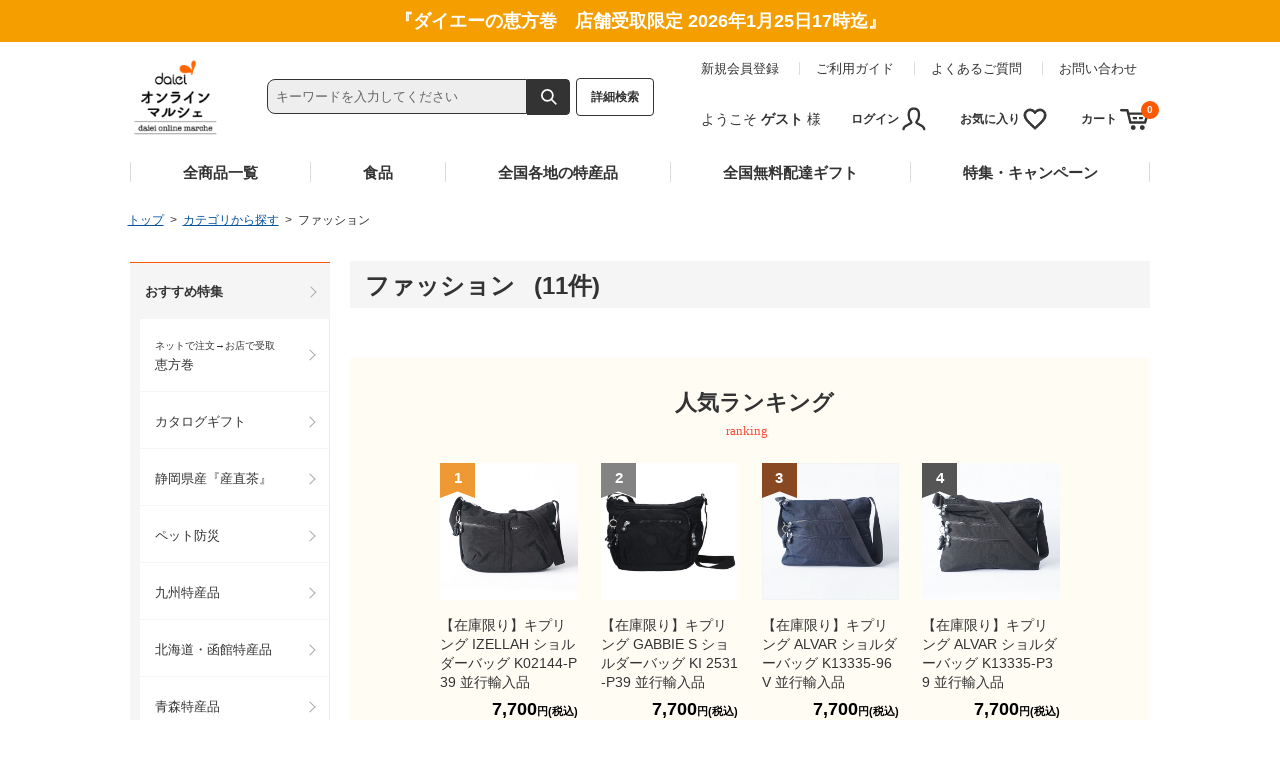

--- FILE ---
content_type: text/html; charset=UTF-8
request_url: https://online.daiei.co.jp/product/catalog/s/ranking/n/30/t/category/ca/ctgy00113/v/b/ic
body_size: 11378
content:
<!DOCTYPE html>
<!--[if IE 6]> <html class="no-js lt-ie9 lt-ie8 lt-ie7 eq-ie6" lang="ja"> <![endif]-->
<!--[if IE 7]> <html class="no-js lt-ie9 lt-ie8 eq-ie7" lang="ja"> <![endif]-->
<!--[if IE 8]> <html class="no-js lt-ie9 eq-ie8" lang="ja"> <![endif]-->
<!--[if gt IE 8]><!--> <html class="no-js" lang="ja"> <!--<![endif]-->
<head>
<meta charset="UTF-8" />
<meta name='description' content='ファッションの商品一覧。ダイエーオンラインマルシェは、バイヤーの厳選した良い商品だけをご紹介するダイエーの公式通販サイトです。' />
<meta property='fb:app_id' content='3135958206661593' />

<link rel='canonical' href='https://online.daiei.co.jp/category/ctgy00113' />

<title>ファッションの通販-ダイエーオンラインマルシェ公式通販</title>

<link rel="shortcut icon" type="image/x-icon" href="https://online.daiei.co.jp/simages/favicon.ico?20260116095600" />



<link rel='stylesheet' type='text/css' href='https://online.daiei.co.jp/simages/css/theme/color/dai/theme.css?20260116095600' />
<link rel='stylesheet' type='text/css' href='https://online.daiei.co.jp/simages/d/css/adj.css?20260116095600' />
<link rel='stylesheet' type='text/css' href='https://online.daiei.co.jp/simages/u/jp_style.css?20260116095600' />
<link rel='stylesheet' type='text/css' href='https://online.daiei.co.jp/simages/d/css/logo.css?20260116095600' />
<link rel='stylesheet' type='text/css' href='https://online.daiei.co.jp/simages/renew2023/css/common.css?20260116095600' />
<link rel='stylesheet' type='text/css' href='https://online.daiei.co.jp/simages/renew2023/css/global.css?20260116095600' />
<link rel='stylesheet' type='text/css' href='https://online.daiei.co.jp/simages/renew2023/css/top.css?20260116095600' />
<style>.guestorder_area{display:block;}
@media screen and (max-width: 860px){#footer .f_menu ul.menu02 li
a {width:100%;display:inline-block;}}</style>
<link rel="shortcut icon" href="https://online.daiei.co.jp/simages/favicon.ico?20260116095600">



<!-- アドエビス会員登録 -->



<!-- アドエビス注文完了 -->


<!-- Google search result title -->
<script type="application/ld+json">
{
   "@context" : "https://schema.org",
   "@type" : "WebSite",
   "name" : "通販ならダイエーオンラインマルシェ[公式]",
   "url" : "https://online.daiei.co.jp/"
}
</script>
<!-- END Google serch result title -->

<!-- Google Tag Manager -->
<script>(function(w,d,s,l,i){w[l]=w[l]||[];w[l].push({'gtm.start':
new Date().getTime(),event:'gtm.js'});var f=d.getElementsByTagName(s)[0],
j=d.createElement(s),dl=l!='dataLayer'?'&l='+l:'';j.async=true;j.src=
'https://www.googletagmanager.com/gtm.js?id='+i+dl;f.parentNode.insertBefore(j,f);
})(window,document,'script','dataLayer','GTM-THRTDRC');</script>
<!-- End Google Tag Manager -->

<script src="//statics.a8.net/a8sales/a8sales.js"></script>

<!-- 会員登録完了画面のみ表示 ここから


 会員登録完了画面 ここまで -->

<!-- 会員登録完了画面のみ表示 ここから


 会員登録完了画面 ここまで -->

<!-- 注文完了画面のみ表示 ここから

注文完了画面のみ表示 ここまで -->

<!--Google Merchant Center start-->
<meta name="google-site-verification" content="OL8BDxbe9wwE6_L-DdwCqVUsJtSr70BctUfh0KotloY" />
<!--Google Merchant Center end-->

<!-- valuecommerce tag start-->
<script type="text/javascript" src="//trj.valuecommerce.com/vclp.js" async></script>
<!-- valuecommerce tag end -->

</head>
<body class="FA0106 ca-ctgy00113" >
<!-- Google Tag Manager (noscript) -->
<noscript><iframe src="https://www.googletagmanager.com/ns.html?id=GTM-THRTDRC"
height="0" width="0" style="display:none;visibility:hidden"></iframe></noscript>
<!-- End Google Tag Manager (noscript) -->

<!----- ValueCommerce CV_DIV_P：ここから -----> 



<script type="text/javascript" src="//cv.valuecommerce.com/vccv.min.js"></script>
<!----- ValueCommerce CV_DIV_P：ここまで -----><div id="wrapper">
<a id="to_top"></a>

<div id="header" class="clearfix">
<div id="headerInner">

<div class="header_menu_area clearfix"></div>

<div class="clearfix">
<div class="A01"><p id="summary" class="P000_01"></p></div>
<div class="font_size_area addtextswap"></div>
</div>

<div class="clearfix">
<div class="P000_02"></div>
<div class="P000_03"></div>
</div>

</div><!-- #headerInner end -->
</div><!-- #header end -->

<div  id="header_message" class="clearfix">
<div id="header_messageInner">

<!--head message-->
<div class="head-message">
	<div class="head-message_inner layouter">
		<div class="pconly">
		<p>『<a href="/ehoumaki">ダイエーの恵方巻　店舗受取限定 2026年1月25日17時迄</a>』</p>
<!--		<p>『<a href="/24year_coupon">5000円(税込,酒類,送料除く)以上で何度でも使える300円OFFクーポン配布中 2025年12月31日迄</a>』</p>-->
<!--		<p>『<a href="/blackfriday">ブラックフライデー開催中』1回のご精算7000円(税込,酒類,送料除く)以上で500円OFFクーポン＆送料無料(期間：11/24迄)</a></p>-->
		</div>
		<div class="sponly">
			<p>『<a href="/ehoumaki">ダイエーの恵方巻　店舗受取限定 2026年1月25日17時迄</a>』</p>
<!--			<p>『<a href="/24year_coupon">5000円(税込,酒類,送料除く)以上で<br>何度でも使える300円OFFクーポン配布中 2025年12月31日迄</a>』</p>-->
<!--			<p>『<a href="/blackfriday">ブラックフライデー開催中』1回のご精算7000円(税込,酒類,送料除く)以上で500円OFFクーポン＆送料無料（期間：11/24迄）</a></p>-->

		</div>
	</div>
</div><!--/.head-message-->
<!--/head message-->
<!--header-->
<header class="header pconly">
	<div class="header-inner layouter">
		<h1 class="header-logo"><a href="/"><img src="https://online.daiei.co.jp/simages/renew2023/images/common/logo_marche.png?20260116095600" alt="daiei online marche" width="90" height="82"></a></h1>
		<div class="header-search">
			<div id="head_search_area">
				<form onsubmit="return false;" class="c-search">
					<label>
						<input name="kw" type="text" class="search_box c-search_text" id="search_box" placeholder="キーワードを入力してください" autocomplete="on" value="">
					</label>
					<button name="bt_search" type="submit" value="検索" class="c-search_submit search_btn_kw"></button>
				</form>
			</div>
			<div class="header-search">
				<a href="/product/search" class="btn-search_detail">詳細検索</a>
			</div>
		</div>
		<div class="header-links">
			<ul class="list-info inline">
			
				<li><a href="/login">新規会員登録</a></li>
			
			
				<li><a href="/guide/about">ご利用ガイド</a></li>
				<li><a href="/guide/faq">よくあるご質問</a></li>
				<li><a href="/globalnavi/contact">お問い合わせ</a></li>
			</ul>
			<div class="header-menu">
				<div class="header-menu_user">
					<div class="header-menu_user__name">
						<p>ようこそ
							
								<span class="user-name">ゲスト</span>
							
							
						 様</p>
					</div>
				</div>
				<ul class="header-menu_function inline">
					
					<li><a href="/login" class="btn-func"><span class="label">ログイン</span><i class="icon icon-user"></i></a></li>
					
					
					<li><a href="/mypage/favorite" class="btn-func"><span class="label">お気に入り</span><i class="icon icon-fav"></i></a></li>
					<li class="dtsCartWidget"><a href="/cart" class="btn-func"><span class="label">カート</span><i class="icon icon-cart"><span class="num-cart product_count">0</span></i></a></li>
				</ul>
			</div>
		</div>
	</div>
</header>
<header class="header sponly">
	<div class="header-inner">
		<div class="header-btn">
			<a href="javascript:void(0);" class="btn-menu"><span class="label">メニュー</span></a>
		</div>
		<h1 class="header-logo"><a href="/"><img src="https://online.daiei.co.jp/simages/renew2023/images/common/logo_marche.png?20260116095600" alt="daiei online marche" width="55" height="50"></a></h1>
		<div class="header-function">
			<ul class="list-function inline">
				<li><a href="/product/search" class="btn-func"><i class="icon icon-search"></i><span class="label">商品検索</span></a></li>
				<li><a href="/cart" class="btn-func"><i class="icon icon-cart"><span class="num-cart">0</span></i><span class="label">カート</span></a></li>
			</ul>
		</div>
	</div>
</header>
<!--sp menu-->
<div class="menu-wrap sponly">
	<div class="menu-mobile">
		<div class="btn-close btn-close_menu"><span class="label">閉じる</span></div>
		<div class="category-frame">
			<div class="menu-user">
				<p class="menu-label"><i class="icon icon-user"></i>会員</p>
				<div class="menu-inner">
					<ul class="list-button">
						
						<li><a href="/login" class="btn btn-light">ログイン</a></li>
						<li><a href="/member/regulation" class="btn btn-dark">会員登録</a></li>
						
						
					</ul>
				</div>
			</div>
			<div class="menu-search">
				<p class="menu-label"><i class="icon icon-search"></i>商品を探す</p>
				<div class="menu-inner">
					<div class="header-search">
						<form onsubmit="return false;" class="c-search">
							<label>
								<input name="kw" type="text" placeholder="キーワードを入力してください" class="c-search_text">
							</label>
							<button name="bt_search" type="submit" aria-label="検索" class="c-search_submit search_btn_kw"></button>
						</form>
					</div>
					<ul class="list-pickup">
						<li><a href="/ehoumaki">恵方巻</a></li>
						<li><a href="/kani">たらばがに・すわいがに</a></li>
						<li><a href="/category/ctgy00107">酒・アルコール</a></li>
						<li><a href="/category/whisky">ウイスキー</a></li>
						<li><a href="/kurasi23">カタログギフト</a></li>
				</ul>
				</div>
			</div>
			<div class="menu-list">
				<ul class="list-arrow">
					<li><a href="/category/syohin">全商品の一覧</a></li>
					<li><a href="/campaign#sanchi">全国各地の特産品</a></li>
					<li><a href="/campaign">特集・キャンペーン</a></li>
					<li><a href="/ehoumaki">ダイエーの恵方巻</a></li>
					<!--<li><a href="/product/catalog/n/30/t/category/ca/ctgy001/s/newer#a1">新商品</a></li>-->
				</ul>
			</div>
			<div class="menu-guide">
				<p class="menu-label"><i class="icon icon-guide"></i>ガイド</p>
				<ul class="list-guide list-arrow">
					<!--<li><a href="">初めての方へ</a></li>-->
					<li><a href="/guide/about">ご利用ガイド</a></li>
					<li><a href="/guide/faq">よくある質問</a></li>
					<li><a href="/globalnavi/contact">お問い合わせ</a></li>
				</ul>
			</div>
		</div>
	</div>
</div>
<!--/sp menu-->
<!--/header-->
<!--navigation-->
<nav class="nav-global pconly">
	<div class="layouter">
		<ul class="nav-global_list">
			<li class="nav-category"><a href="/category/syohin">全商品一覧</a>
				<div class="nav-child">
					<div class="nav-child_main">
						<ul class="list-category">
							<li data-target="food"><a href="/category/food"><span class="thumb"><img src="https://online.daiei.co.jp/simages/renew2023/images/category/thumb_cat_001.jpg?20260116095600" alt=""></span><span class="label">食品</span></a></li>
							<li data-target="ctgy00107"><a href="/category/ctgy00107"><span class="thumb"><img src="https://online.daiei.co.jp/simages/renew2023/images/category/thumb_cat_002.jpg?20260116095600" alt=""></span><span class="label">飲料・お酒</span></a></li>
<!--						<li data-target="ctgy00111"><a href="/category/ctgy00111"><span class="thumb"><img src="https://online.daiei.co.jp/simages/renew2023/images/category/thumb_cat_003.jpg?20260116095600" alt=""></span><span class="label">家電製品</span></a></li>-->
							<li><a href="/category/ctgy00111"><span class="thumb"><img src="https://online.daiei.co.jp/simages/renew2023/images/category/thumb_cat_003.jpg?20260116095600" alt=""></span><span class="label">家電製品</span></a></li>
							<li><a href="/category/ctgy00112"><span class="thumb"><img src="https://online.daiei.co.jp/simages/renew2023/images/category/thumb_cat_004.jpg?20260116095600" alt=""></span><span class="label">美容・ヘルスケア</span></a></li>
							<li><a href="/category/ctgy00113"><span class="thumb"><img src="https://online.daiei.co.jp/simages/renew2023/images/category/thumb_cat_005.jpg?20260116095600" alt=""></span><span class="label">ファッション</span></a></li>
<!--							<li><a href="/category/ctgy00114"><span class="thumb"><img src="https://online.daiei.co.jp/simages/renew2023/images/category/thumb_cat_010.jpg?20260116095600" alt=""></span><span class="label">宝石・ジュエリー</span></a></li>-->
<!--							<li><a href="/category/ctgy00116"><span class="thumb"><img src="https://online.daiei.co.jp/simages/renew2023/images/category/thumb_cat_006.jpg?20260116095600" alt=""></span><span class="label">アウトドア・キャンプ</span></a></li>-->
							<li><a href="/category/ctgy00117"><span class="thumb"><img src="https://online.daiei.co.jp/simages/renew2023/images/category/thumb_cat_011.jpg?20260116095600" alt=""></span><span class="label">生活用品</span></a></li>
<!--							<li><a href="/category/ctgy00118"><span class="thumb"><img src="https://online.daiei.co.jp/simages/renew2023/images/category/thumb_cat_007.jpg?20260116095600" alt=""></span><span class="label">ダイエット・健康</span></a></li>-->
							<li><a href="/category/ctgy00121"><span class="thumb"><img src="https://online.daiei.co.jp/simages/renew2023/images/category/thumb_cat_012.jpg?20260116095600" alt=""></span><span class="label">シニアケア用品</span></a></li>
							<li><a href="/category/ctgy00119"><span class="thumb"><img src="https://online.daiei.co.jp/simages/renew2023/images/category/thumb_cat_008.jpg?20260116095600" alt=""></span><span class="label">ギフト・贈り物</span></a></li>
<!--							<li data-target="ctgy00120"><a href="/category/ctgy00120"><span class="thumb"><img src="https://online.daiei.co.jp/simages/renew2023/images/category/thumb_cat_009.jpg?20260116095600" alt=""></span><span class="label">ペット用品</span></a></li>-->
<!--						<li><a href="/category/ctgy00115"><span class="thumb"><img src="https://online.daiei.co.jp/simages/renew2023/images/category/thumb_cat_013.jpg?20260116095600" alt=""></span><span class="label">花・観葉植物</span></a></li>-->
						</ul>
					</div>
					<div class="nav-child_sub" data-name="food">
						<ul>
							<li><a href="/category/ctgy00103">肉</a></li>
							<li><a href="/category/ctgy00106">魚介・海産物</a></li>
							<li><a href="/category/ctgy00102">果物・フルーツ・野菜</a></li>
							<li><a href="/category/ctgy00105">麺類</a></li>
							<li><a href="/category/ctgy00110">米・雑穀</a></li>
							<li><a href="/category/ctgy00109">惣菜・加工食品</a></li>
							<li><a href="/category/ctgy00104">菓子・スイーツ</a></li>
						</ul>
					</div>
					<div class="nav-child_sub" data-name="ctgy00107">
						<ul>
							<li><a href="/category/ctgy00107">酒・アルコール</a></li>
							<li><a href="/category/ctgy00108">飲料・水</a></li>
						</ul>
					</div>

					<div class="nav-child_sub" data-name="ctgy00111">
					<!--
						<ul>
							<li><a href="/category/ctgy0011101">掃除機・生活家電</a></li>
							<li><a href="/category/ctgy0011102">キッチン家電</a></li>
							<li><a href="/category/ctgy0011103">空調家電</a></li>
							<li><a href="/category/ctgy0011104">健康家電</a></li>
							<li><a href="/category/ctgy0011105">照明</a></li>
						</ul>
						-->
					</div>
					<div class="nav-child_sub" data-name="ctgy00120">
						<ul>
							<li><a href="/category/ctgy0012001">犬用品</a></li>
							<li><a href="/category/ctgy0012002">猫用品</a></li>
						</ul>
					</div>
				</div>
			</li>
			<li class="nav-category"><a href="/category/food">食品</a>
				<div class="nav-child">
					<div class="nav-child_main">
						<ul class="list-category">
							<li><a href="/category/ctgy00103">肉</a></li>
							<li><a href="/category/ctgy00106">魚介・海産物</a></li>
							<li><a href="/category/ctgy00102">野菜</a></li>
							<li><a href="/category/ctgy00102">果物・フルーツ</a></li>
							<li><a href="/category/ctgy00105">麺類</a></li>
							<li><a href="/category/ctgy00110">米・雑穀</a></li>
							<li><a href="/category/ctgy00109">惣菜・加工食品</a></li>
							<li><a href="/category/ctgy00104">菓子・スイーツ</a></li>
						</ul>
					</div>
				</div>
			</li>
			<li class="nav-category"><a href="/campaign#sanchi">全国各地の特産品</a></li>
			<li class="nav-category"><a href="/kurasi23">全国無料配達ギフト</a></li>
			<li class="nav-category"><a href="/campaign">特集・キャンペーン</a></li>

		</ul>
	</div>
</nav>
<nav class="nav-global sponly">
	<ul class="nav-global_list">
		<li class="nav-category"><a href="/category/ctgy001" class="fn-opener_category" data-target="nav-menu_all">カテゴリから<br>探す</a></li>
		<li class="nav-category"><a href="/campaign#sanchi">全国各地の<br>特産品</a></li>
<!--		<li class="nav-category"><a href="/category/whisky">プレミアム<br>ウイスキー</a></li>-->
<!--		<li class="nav-category"><a href="/aomori_dake_kimi">青森県<br>嶽高原産嶽きみ</a></li>-->
		<li class="nav-category"><a href="/kurasi23">全国無料配達<br>ギフト</a></li>
		<li class="nav-category"><a href="/campaign">特集・<br>キャンペーン</a></li>
	</ul>
	<div class="nav-wrap">
		<div class="nav-menu nav-menu_all">
			<div class="layouter">
				<div class="btn-close btn-close_menu"><span class="label">&nbsp;</span></div>
				<div class="menu-search">
					<div class="menu-inner">
						<div class="header-search">
							<form action="" class="c-search">
								<label>
									<input type="text" placeholder="キーワードを入力してください" class="c-search_text">
								</label>
								<button type="submit" aria-label="検索" class="c-search_submit"></button>
							</form>
						</div>
						<ul class="list-pickup">
<!--							<li><a href="/unagi">うなぎ</a></li>-->
							<li><a href="/kurasi23">カタログギフト</a></li>
							<li><a href="/satsuma-himegyu_5">さつま姫牛</a></li>
							<li><a href="/category/whisky">ウイスキー</a></li>
						</ul>
					</div>
				</div>
				<ul class="list-arrow list-category">
					<!--
					<li><a href=""><span class="thumb"><img src="https://online.daiei.co.jp/simages/renew2023/images/category/thumb_cat_101.png?20260116095600" alt=""></span><span class="label">特集・キャンペーン</span></a></li>
					<li><a href="" class="fn-opener_child" data-target="nav-menu_food"><span class="thumb"><img src="https://online.daiei.co.jp/simages/renew2023/images/category/thumb_cat_001.jpg?20260116095600" alt=""></span><span class="label">食品</span></a></li>
					<li><a href=""><span class="thumb"><img src="https://online.daiei.co.jp/simages/renew2023/images/category/thumb_cat_002.jpg?20260116095600" alt=""></span><span class="label">飲料・お酒</span></a></li>
					<li><a href=""><span class="thumb"><img src="https://online.daiei.co.jp/simages/renew2023/images/category/thumb_cat_003.jpg?20260116095600" alt=""></span><span class="label">家電製品</span></a></li>
					<li><a href=""><span class="thumb"><img src="https://online.daiei.co.jp/simages/renew2023/images/category/thumb_cat_004.jpg?20260116095600" alt=""></span><span class="label">美容・ヘルスケア</span></a></li>
					<li><a href=""><span class="thumb"><img src="https://online.daiei.co.jp/simages/renew2023/images/category/thumb_cat_005.jpg?20260116095600" alt=""></span><span class="label">ファッション</span></a></li>
					<li><a href=""><span class="thumb"><img src="https://online.daiei.co.jp/simages/renew2023/images/category/thumb_cat_006.jpg?20260116095600" alt=""></span><span class="label">アウトドア・キャンプ • 日用品</span></a></li>
					<li><a href=""><span class="thumb"><img src="https://online.daiei.co.jp/simages/renew2023/images/category/thumb_cat_007.jpg?20260116095600" alt=""></span><span class="label">ダイエット・健康</span></a></li>
					<li><a href=""><span class="thumb"><img src="https://online.daiei.co.jp/simages/renew2023/images/category/thumb_cat_008.jpg?20260116095600" alt=""></span><span class="label">ギフト・贈り物</span></a></li>
					<li><a href=""><span class="thumb"><img src="https://online.daiei.co.jp/simages/renew2023/images/category/thumb_cat_009.jpg?20260116095600" alt=""></span><span class="label">ペット用品</span></a></li>
					<li><a href=""><span class="thumb"><img src="https://online.daiei.co.jp/simages/renew2023/images/category/thumb_cat_102.png?20260116095600" alt=""></span><span class="label">全国各地の特産品</span></a></li>
					<li><a href=""><span class="thumb"><img src="https://online.daiei.co.jp/simages/renew2023/images/category/thumb_cat_103.png?20260116095600" alt=""></span><span class="label">アウトレット</span></a></li>
					<li><a href=""><span class="thumb"><img src="https://online.daiei.co.jp/simages/renew2023/images/category/thumb_cat_104.png?20260116095600" alt=""></span><span class="label">新商品</span></a></li>
					-->


					<li><a href="/campaign"><span class="thumb"><img src="https://online.daiei.co.jp/simages/renew2023/images/category/thumb_cat_101.png?20260116095600" alt=""></span><span class="label">特集・キャンペーン</span></a></li>
					<li><a href="/category/food" class="fn-opener_child" data-target="nav-menu_food"><span class="thumb"><img src="https://online.daiei.co.jp/simages/renew2023/images/category/thumb_cat_001.jpg?20260116095600" alt=""></span><span class="label">食品</span></a></li>
					<li><a href="/category/ctgy00107" class="fn-opener_child" data-target="nav-menu_ctgy00107"><span class="thumb"><img src="https://online.daiei.co.jp/simages/renew2023/images/category/thumb_cat_002.jpg?20260116095600" alt=""></span><span class="label">飲料・お酒</span></a></li>
					<li><a href="/category/ctgy00111" class="fn-opener_child" data-target="nav-menu_ctgy00111"><span class="thumb"><img src="https://online.daiei.co.jp/simages/renew2023/images/category/thumb_cat_003.jpg?20260116095600" alt=""></span><span class="label">家電製品</span></a></li>
					<li><a href="/category/ctgy00111"><span class="thumb"><img src="https://online.daiei.co.jp/simages/renew2023/images/category/thumb_cat_004.jpg?20260116095600" alt=""></span><span class="label">美容・ヘルスケア</span></a></li>
					<li><a href="/category/ctgy00112"><span class="thumb"><img src="https://online.daiei.co.jp/simages/renew2023/images/category/thumb_cat_005.jpg?20260116095600" alt=""></span><span class="label">ファッション</span></a></li>
					<li><a href="/category/ctgy00113"><span class="thumb"><img src="https://online.daiei.co.jp/simages/renew2023/images/category/thumb_cat_010.jpg?20260116095600" alt=""></span><span class="label">宝石・ジュエリー</span></a></li>
					<li><a href="/category/ctgy00114"><span class="thumb"><img src="https://online.daiei.co.jp/simages/renew2023/images/category/thumb_cat_006.jpg?20260116095600" alt=""></span><span class="label">アウトドア・キャンプ</span></a></li>
					<li><a href="/category/ctgy00117"><span class="thumb"><img src="https://online.daiei.co.jp/simages/renew2023/images/category/thumb_cat_011.jpg?20260116095600" alt=""></span><span class="label">生活用品</span></a></li>
					<li><a href="/category/ctgy00118"><span class="thumb"><img src="https://online.daiei.co.jp/simages/renew2023/images/category/thumb_cat_007.jpg?20260116095600" alt=""></span><span class="label">ダイエット・健康</span></a></li>
					<li><a href="/category/ctgy00121"><span class="thumb"><img src="https://online.daiei.co.jp/simages/renew2023/images/category/thumb_cat_012.jpg?20260116095600" alt=""></span><span class="label">シニアケア用品</span></a></li>
					<li><a href="/category/ctgy00119"><span class="thumb"><img src="https://online.daiei.co.jp/simages/renew2023/images/category/thumb_cat_008.jpg?20260116095600" alt=""></span><span class="label">ギフト・贈り物</span></a></li>
					<li><a href="/category/ctgy00120" class="fn-opener_child" data-target="nav-menu_ctgy00120"><span class="thumb"><img src="https://online.daiei.co.jp/simages/renew2023/images/category/thumb_cat_009.jpg?20260116095600" alt=""></span><span class="label">ペット用品</span></a></li>
					<!--<li><a href="/category/ctgy00115"><span class="thumb"><img src="https://online.daiei.co.jp/simages/renew2023/images/category/thumb_cat_013.jpg?20260116095600" alt=""></span><span class="label">花・観葉植物</span></a></li>-->


				</ul>
			</div>
		</div>

		<div class="nav-menu nav-child_main nav-menu_food">
			<div class="layouter">
				<div class="btn-close btn-close_menu"><span class="label">&nbsp;</span></div>
				<div class="btn-back btn-back_menu"><span class="label">もどる</span></div>
				<ul class="list-arrow list-category">
					<li><a href="/category/food">食品トップへ</a></li>
					<!--
					<li><a href="" class="fn-opener_child" data-target="nav-menu_food_2">肉</a></li>
					<li><a href="">魚介・海産物</a></li>
					-->
<!--				<li><a href="/category/ctgy00103" class="fn-opener_child" data-target="nav-menu_food_2">肉</a></li>-->
					<li><a href="/category/ctgy00103"">肉</a></li>
<!--					<li><a href="/category/ctgy00106" class="fn-opener_child" data-target="nav-menu_food_3">魚介・海産物</a></li>-->
					<li><a href="/category/ctgy00106">魚介・海産物</a></li>
					<li><a href="/category/ctgy00102">果物・フルーツ</a></li>
<!--					<li><a href="/category/ctgy00105" class="fn-opener_child" data-target="nav-menu_food_4">麺類</a></li>-->
					<li><a href="/category/ctgy00105">麺類</a></li>
					<li><a href="/category/ctgy00110">米</a></li>
					<li><a href="/category/ctgy00109">惣菜・加工品</a></li>
<!--					<li><a href="/category/ctgy00104" class="fn-opener_child" data-target="nav-menu_food_5">菓子・スイーツ</a></li>-->
					<li><a href="/category/ctgy00104">菓子・スイーツ</a></li>
				</ul>
			</div>
		</div>

		<div class="nav-menu nav-child_sub nav-menu_food_2">
			<div class="layouter">
				<div class="btn-close btn-close_menu"><span class="label">&nbsp;</span></div>
				<div class="btn-back btn-back_menu"><span class="label">もどる</span></div>
				<ul class="list-arrow">
					<!--
					<li><a href="/category/ctgy00103">肉トップへ</a>
						<ul class="list-grandchild">
							<li><a href="">牛肉</a>
								<ul>
									<li><a href="">焼肉用</a></li>
									<li><a href="">しゃぶしゃぶ・すき焼き用</a></li>
									<li><a href="">ステーキ用</a></li>
									<li><a href="">その他</a></li>
								</ul>
							</li>
							<li><a href="">豚肉</a>
								<ul>
									<li><a href="">焼肉用</a></li>
									<li><a href="">しゃぶしゃぶ・すき焼き用</a></li>
									<li><a href="">ステーキ用</a></li>
									<li><a href="">その他</a></li>
								</ul>
							</li>
						</ul>
					</li>
					-->
					<li><a href="/category/ctgy00103">肉トップへ</a>
						<ul class="list-grandchild">
							<li><a href="/category/ctgy0010301">牛肉</a></li>
							<li><a href="/category/ctgy0010302">豚肉</a></li>
						</ul>
					</li>
				</ul>
			</div>
		</div>

		<div class="nav-menu nav-child_sub nav-menu_food_3">
			<div class="layouter">
				<div class="btn-close btn-close_menu"><span class="label">&nbsp;</span></div>
				<div class="btn-back btn-back_menu"><span class="label">もどる</span></div>
				<ul class="list-arrow">
					<li><a href="/category/ctgy00106">魚介・海産物トップへ</a>
						<ul class="list-grandchild">
							<li><a href="/category/ctgy0010601">魚・鮮魚</a></li>
							<li><a href="/category/ctgy0010602">穴子</a></li>
							<li><a href="/category/ctgy0010603">カニ</a></li>
							<li><a href="/category/ctgy0010604">貝類</a></li>
							<li><a href="/category/ctgy0010605">いくら・魚卵</a></li>
							<li><a href="/category/ctgy0010606">イカ・タコ</a></li>
							<li><a href="/category/ctgy0010607">干物・薫製</a></li>
							<li><a href="/category/ctgy0010608">しらす・ちりめんじゃこ</a></li>
						</ul>
					</li>
				</ul>
			</div>
		</div>

		<div class="nav-menu nav-child_sub nav-menu_food_4">
			<div class="layouter">
				<div class="btn-close btn-close_menu"><span class="label">&nbsp;</span></div>
				<div class="btn-back btn-back_menu"><span class="label">もどる</span></div>
				<ul class="list-arrow">
					<li><a href="/category/ctgy00105">麺類トップへ</a>
						<ul class="list-grandchild">
							<li><a href="/category/ctgy0010501">うどん</a></li>
							<li><a href="/category/ctgy0010502">ラーメン</a></li>
							<li><a href="/category/ctgy0010503">冷麺</a></li>
						</ul>
					</li>
				</ul>
			</div>
		</div>

		<div class="nav-menu nav-child_sub nav-menu_food_5">
			<div class="layouter">
				<div class="btn-close btn-close_menu"><span class="label">&nbsp;</span></div>
				<div class="btn-back btn-back_menu"><span class="label">もどる</span></div>
				<ul class="list-arrow">
					<li><a href="/category/ctgy00104">菓子・スイーツトップへ</a>
						<ul class="list-grandchild">
							<li><a href="/category/ctgy0010401">和菓子</a></li>
							<li><a href="/category/ctgy0010402">洋菓子</a></li>
						</ul>
					</li>
				</ul>
			</div>
		</div>

		<div class="nav-menu nav-child_main nav-menu_ctgy00107">
			<div class="layouter">
				<div class="btn-close btn-close_menu"><span class="label">&nbsp;</span></div>
				<div class="btn-back btn-back_menu"><span class="label">もどる</span></div>
				<ul class="list-arrow list-category">
					<li><a href="/category/ctgy00107">飲料・お酒トップへ</a></li>
					<!--
					<li><a href="" class="fn-opener_child" data-target="nav-menu_food_2">肉</a></li>
					<li><a href="">魚介・海産物</a></li>
					-->
					<li><a href="/category/ctgy00103" class="fn-opener_child" data-target="nav-menu_food_2">肉</a></li>
					<li><a href="/category/ctgy00106" class="fn-opener_child" data-target="nav-menu_food_3">魚介・海産物</a></li>
					<li><a href="/category/ctgy00102">果物・フルーツ</a></li>
					<li><a href="/category/ctgy00105" class="fn-opener_child" data-target="nav-menu_food_4">麺類</a></li>
					<li><a href="/category/ctgy00110">米</a></li>
					<li><a href="/category/ctgy00109">惣菜・加工品</a></li>
					<li><a href="/category/ctgy00104" class="fn-opener_child" data-target="nav-menu_food_5">菓子・スイーツ</a></li>
				</ul>
			</div>
		</div>


	</div>
</nav>
<!--/navigation-->
</div><!-- #header_messageInner end -->
</div><!-- #header_message end -->

<div id="pan"  class="clearfix">
<div id="panInner">
<a href='/'>トップ</a>&ensp;&gt;&ensp;<a href='/category/ctgy001'>カテゴリから探す</a>&ensp;&gt;&ensp;ファッション</div><!-- #panInner end -->
</div><!-- #pan end -->
<!-- header include end -->

<!--============= content start =============-->
<div id="content" class="clearfix">
	<div class="colum200_l float_l">
<div class="side">

<div class='cms_area_margin clearfix'></div>
<div class='A07 area_code-P000_07 layout_type-0 '><div class="box-nav">
	<ul class="box-nav_list">
		<li><a href="">おすすめ特集</a>
			<ul class="nav-child">
				<li><a href='/ehoumaki'><font size="1">ネットで注文→お店で受取</font><br>恵方巻</a></li>
				<li><a href="/kurasi23">カタログギフト</a></li>
				<li><a href="/santyokutya">静岡県産『産直茶』</a></li>
				<!--<li><a href='/lifestyle_lp_bousaisyoku'>防災アイテム</a></li>-->
				<li><a href='/pet_emergency_kit'>ペット防災</a></li>
				<!--<li><a href="/pickup">アウトレットセール</a></li>-->
				<!--<li><a href='/summer_gift'>ギフト在庫処分セール</a></li>-->
				<li><a href="/sanchi_lp_kyushu">九州特産品</a></li>
				<li><a href="/sanchi_lp_hokkaidou">北海道・函館特産品</a></li>
				<!--<li><a href="/sanchi_lp_iwate">岩手特産品</a></li>-->
				<!--<li><a href="/satsuma-himegyu_5">さつま姫牛</a></li>-->
				<li><a href="/sanchi_lp_aomori">青森特産品</a></li>
				<!--<li><a href="https://gift.daiei.co.jp/" target="_blank"><font size="1">ダイエーネットショッピング</font><br>冬の贈りもの</a></li>-->
		 </ul>
		</li>
	</ul>
</div><!--/.box-nav--></div>

<div class='cms_area_margin clearfix'></div>
<div class='A19 area_code-P000_12 layout_type-2 '><div class='sidemenu_wrap topcategorynavi fcnv-0 cat-syohin'><div class='parent expand '><span class='icon_serch'></span><a href='/category/syohin' title=''>商品を探す</a></div></div><div class='sidemenu_wrap topcategorynavi fcnv-0 cat-ctgy001'><div class='parent expand has-children'><span class='icon_serch'></span><a href='/category/ctgy001' title=''>カテゴリから探す</a></div><ul class='children '><li class='child cat-food depth-2 seq-1 parent-ctgy001 has-children '><a href='/category/food' class='' title=''>食品</a></li><li class='child cat-ctgy00103 depth-3 seq-1 parent-food  '><a href='/category/ctgy00103' class='' title=''>肉</a></li><li class='child cat-ctgy00106 depth-3 seq-2 parent-food  '><a href='/category/ctgy00106' class='' title=''>魚介・海産物</a></li><li class='child cat-ctgy00102 depth-3 seq-3 parent-food  '><a href='/category/ctgy00102' class='' title=''>果物・フルーツ・野菜</a></li><li class='show_all_children parent-food' rel='food'><a href='javascript:void(0)'>全部見る</a></li><li class='child cat-ctgy00105 depth-3 seq-4 parent-food  hidden_child'><a href='/category/ctgy00105' class='' title=''>麺類</a></li><li class='child cat-ctgy00109 depth-3 seq-5 parent-food  hidden_child'><a href='/category/ctgy00109' class='' title=''>惣菜・加工品</a></li><li class='child cat-ctgy00104 depth-3 seq-6 parent-food  hidden_child'><a href='/category/ctgy00104' class='' title=''>菓子・スイーツ</a></li><li class='child cat-ctgy00110 depth-3 seq-7 parent-food  hidden_child'><a href='/category/ctgy00110' class='' title=''>米</a></li><li class='child cat-ctgy00107 depth-2 seq-2 parent-ctgy001 has-children '><a href='/category/ctgy00107' class='' title=''>酒・アルコール</a></li><li class='child cat-nihonshu depth-3 seq-1 parent-ctgy00107  '><a href='/category/nihonshu' class='' title=''>日本酒</a></li><li class='child cat-beer depth-3 seq-2 parent-ctgy00107  '><a href='/category/beer' class='' title=''>ビール</a></li><li class='child cat-wine depth-3 seq-3 parent-ctgy00107  '><a href='/category/wine' class='' title=''>ワイン</a></li><li class='show_all_children parent-ctgy00107' rel='ctgy00107'><a href='javascript:void(0)'>全部見る</a></li><li class='child cat-whisky depth-3 seq-4 parent-ctgy00107  hidden_child'><a href='/category/whisky' class='' title=''>ウイスキー</a></li><li class='child cat-ctgy00108 depth-2 seq-3 parent-ctgy001  '><a href='/category/ctgy00108' class='' title=''>飲料・ドリンク</a></li><li class='child cat-ctgy00111 depth-2 seq-4 parent-ctgy001  '><a href='/category/ctgy00111' class='' title=''>家電製品</a></li><li class='child cat-ctgy00119 depth-2 seq-5 parent-ctgy001  '><a href='/category/ctgy00119' class='' title=''>ギフト</a></li><li class='child cat-ctgy00112 depth-2 seq-6 parent-ctgy001  '><a href='/category/ctgy00112' class='' title=''>美容</a></li><li class='child cat-ctgy00113 depth-2 seq-7 parent-ctgy001  '><a href='/category/ctgy00113' class='active' title=''>ファッション</a></li><li class='child cat-ctgy00117 depth-2 seq-8 parent-ctgy001  '><a href='/category/ctgy00117' class='' title=''>生活用品</a></li><li class='child cat-ctgy00120 depth-2 seq-9 parent-ctgy001  '><a href='/category/ctgy00120' class='' title=''>ペット用品</a></li><li class='child cat-ctgy00121 depth-2 seq-10 parent-ctgy001  '><a href='/category/ctgy00121' class='' title=''>シニアケア用品</a></li></ul></div><div class='sidemenu_wrap topcategorynavi fcnv-0 cat-ctgy005'><div class='parent expand has-children'><span class='icon_serch'></span><a href='/category/ctgy005' title=''>価格帯から探す</a></div><ul class='children '><li class='child cat-ctgy00501 depth-2 seq-1 parent-ctgy005  '><a href='/category/ctgy00501' class='' title=''>～2,999円</a></li><li class='child cat-ctgy00502 depth-2 seq-2 parent-ctgy005  '><a href='/category/ctgy00502' class='' title=''>3,000円～4,999円</a></li><li class='child cat-ctgy00503 depth-2 seq-3 parent-ctgy005  '><a href='/category/ctgy00503' class='' title=''>5,000円～6,999円</a></li><li class='child cat-ctgy00504 depth-2 seq-4 parent-ctgy005  '><a href='/category/ctgy00504' class='' title=''>7,000円～9,999円</a></li><li class='child cat-ctgy00505 depth-2 seq-5 parent-ctgy005  '><a href='/category/ctgy00505' class='' title=''>10,000円～</a></li></ul></div><div class='sidemenu_wrap topcategorynavi fcnv-0 cat-ctgy007'><div class='parent expand has-children'><span class='icon_serch'></span><a href='/category/ctgy007' title=''>店舗受取商品</a></div><ul class='children '><li class='child cat-ehoumaki depth-2 seq-1 parent-ctgy007  '><a href='/category/ehoumaki' class='' title=''>【店舗受取】恵方巻</a></li></ul></div></div>
</div><!-- .side end -->
</div><!-- .colum200_l end -->
	<div class="colum800_r ca-ctgy00113">
	<div class="category">
		<p class="title_top">
	<span id="icon_serch"></span>
	<span class="ctg"><a href='/category/ctgy001'>カテゴリから探す</a></span>
	<span class="ctg_name"><span class="ctg_jp">ファッション</span>
			<span class="prd_num">&ensp;(11件)</span>
		</span>
	</p>
	</div>

	<div class="header_image">
		</div>

	

	
		<div class="ranking_area">
	<div class='title clearfix'><div class='mainttl'>人気ランキング</div></div><div class='clearfix shopbox_wrap    clnum-9223372036854775807'><ul class='clearfix ulseq-1'><li class='no-1 box-col9223372036854775807'><div class='A10_icon_2_1 no1'>1</div><div class='imgbox'><a href='/products/detail/4550454280535'><img src='https://online.daiei.co.jp/simages/zz/4550454280535_01.jpg?20260116095600' alt=''  /></a></div><div class='simekiri_area'></div><p class='breakall product_name  product_name_area'><a href='/products/detail/4550454280535'>【在庫限り】キプリング IZELLAH ショルダーバッグ K02144-P39  並行輸入品 </a></p><p class="font80 special_nodisp kouri_kakaku"></p><p class="price clearfix"><span class="float_r"><span class="strike_s discount_mark_html2"></span></span><span class='float_r selling_price '>7,700円<span class='font80'>(税込)</span></span></p><div class='icon2'><div class='box_icons'><img class='imgicon' src='https://online.daiei.co.jp/simages/product_icon/icon_quantity_4.png?20260116095600' alt='数量限定' ><img class='imgicon' src='https://online.daiei.co.jp/simages/assets/images/icon/010.png?v5.6.d427a2' alt='代引き不可' ></div></div>
<div class='stock_info2_area'>
<div class='stock_info2_lbl'>在庫</div>
<div class='stock_info2_val'>3点</div>
</div>

<div class='endofsale2_area'>
<div class='endofsale2_lbl'>　</div>
<div class='endofsale2_val'>　</div>
</div>
</li><li class='no-2 box-col9223372036854775807'><div class='A10_icon_2_2 no2'>2</div><div class='imgbox'><a href='/products/detail/4550454280658'><img src='https://online.daiei.co.jp/simages/zz/4550454280658_01.jpg?20260116095600' alt=''  /></a></div><div class='simekiri_area'></div><p class='breakall product_name  product_name_area'><a href='/products/detail/4550454280658'>【在庫限り】キプリング GABBIE S ショルダーバッグ KI 2531-P39  並行輸入品 </a></p><p class="font80 special_nodisp kouri_kakaku"></p><p class="price clearfix"><span class="float_r"><span class="strike_s discount_mark_html2"></span></span><span class='float_r selling_price '>7,700円<span class='font80'>(税込)</span></span></p><div class='icon2'><div class='box_icons'><img class='imgicon' src='https://online.daiei.co.jp/simages/product_icon/icon_quantity_4.png?20260116095600' alt='数量限定' ><img class='imgicon' src='https://online.daiei.co.jp/simages/assets/images/icon/010.png?v5.6.d427a2' alt='代引き不可' ></div></div>
<div class='stock_info2_area'>
<div class='stock_info2_lbl'>在庫</div>
<div class='stock_info2_val'>1点</div>
</div>

<div class='endofsale2_area'>
<div class='endofsale2_lbl'>　</div>
<div class='endofsale2_val'>　</div>
</div>
</li><li class='no-3 box-col9223372036854775807'><div class='A10_icon_2_3 no3'>3</div><div class='imgbox'><a href='/products/detail/4550454280566'><img src='https://online.daiei.co.jp/simages/zz/4550454280566_01.jpg?20260116095600' alt=''  /></a></div><div class='simekiri_area'></div><p class='breakall product_name  product_name_area'><a href='/products/detail/4550454280566'>【在庫限り】キプリング ALVAR ショルダーバッグ K13335-96V  並行輸入品 </a></p><p class="font80 special_nodisp kouri_kakaku"></p><p class="price clearfix"><span class="float_r"><span class="strike_s discount_mark_html2"></span></span><span class='float_r selling_price '>7,700円<span class='font80'>(税込)</span></span></p><div class='icon2'><div class='box_icons'><img class='imgicon' src='https://online.daiei.co.jp/simages/product_icon/icon_quantity_4.png?20260116095600' alt='数量限定' ><img class='imgicon' src='https://online.daiei.co.jp/simages/assets/images/icon/010.png?v5.6.d427a2' alt='代引き不可' ></div></div>
<div class='stock_info2_area'>
<div class='stock_info2_lbl'>在庫</div>
<div class='stock_info2_val'>2点</div>
</div>

<div class='endofsale2_area'>
<div class='endofsale2_lbl'>　</div>
<div class='endofsale2_val'>　</div>
</div>
</li><li class='no-4 box-col9223372036854775807'><div class='A10_icon_2_4 noother'>4</div><div class='imgbox'><a href='/products/detail/4550454327155'><img src='https://online.daiei.co.jp/simages/zz/4550454327155_01.jpg?20260116095600' alt=''  /></a></div><div class='simekiri_area'></div><p class='breakall product_name  product_name_area'><a href='/products/detail/4550454327155'>【在庫限り】キプリング ALVAR ショルダーバッグ K13335-P39  並行輸入品 </a></p><p class="font80 special_nodisp kouri_kakaku"></p><p class="price clearfix"><span class="float_r"><span class="strike_s discount_mark_html2"></span></span><span class='float_r selling_price '>7,700円<span class='font80'>(税込)</span></span></p><div class='icon2'><div class='box_icons'><img class='imgicon' src='https://online.daiei.co.jp/simages/product_icon/icon_quantity_4.png?20260116095600' alt='数量限定' ><img class='imgicon' src='https://online.daiei.co.jp/simages/assets/images/icon/010.png?v5.6.d427a2' alt='代引き不可' ></div></div>
<div class='stock_info2_area'>
<div class='stock_info2_lbl'>在庫</div>
<div class='stock_info2_val'>2点</div>
</div>

<div class='endofsale2_area'>
<div class='endofsale2_lbl'>　</div>
<div class='endofsale2_val'>　</div>
</div>
</li></ul></div>	</div>
	
	<!-- カテゴリにひもづくニュース -->
			<a id="a1"></a>
	<div id="search_area">
		<div class="clearfix search_top view_type">
		<dl>
			<dt>表示方法</dt>
			<dd><p><a href="/product/catalog/p/0/s/ranking/n/30/t/category/ca/ctgy00113/v/a#a1">画像プラス説明文で表示</a><span class="active">画像で表示</span></p></dd>
		</dl>
	</div>

		<form name="search_form" >
	<div class="clearfix search_top">
	<dl>
	<dt>絞り込み</dt>
	<dd>
		<div class="filter_box clearfix">
	<span class="search_dropdown"><span class="filter_caption">価格帯から探す</span><select name="cf123">
<option value="/product/catalog/s/ranking/n/30/t/category/ca/ctgy00113/v/b/cf123#a1">指定なし</option>
<option value="/product/catalog/s/ranking/n/30/t/category/ca/ctgy00113/v/b/cf123/125#a1">3,000円～4,999円</option>
<option value="/product/catalog/s/ranking/n/30/t/category/ca/ctgy00113/v/b/cf123/128#a1">10,000円～</option>
</select></span>
	</div>
	
	
						<div class="filter_box clearfix">
			<span class="search_dropdown"><span class="filter_caption">カラー</span><select name="e02">
<option value="/product/catalog/s/ranking/n/30/t/category/ca/ctgy00113/v/b/e02">指定なし</option>
<option value="/product/catalog/s/ranking/n/30/t/category/ca/ctgy00113/v/b/e02/BLACK">ブラック</option>
<option value="/product/catalog/s/ranking/n/30/t/category/ca/ctgy00113/v/b/e02/GREY">グレー</option>
<option value="/product/catalog/s/ranking/n/30/t/category/ca/ctgy00113/v/b/e02/G_PURPLE">グレイッシュパープル</option>
<option value="/product/catalog/s/ranking/n/30/t/category/ca/ctgy00113/v/b/e02/MOCHABROWN">モカブラウン</option>
<option value="/product/catalog/s/ranking/n/30/t/category/ca/ctgy00113/v/b/e02/SHINAMON">シナモン</option>
</select></span>			</div>
			
	
	</dd>
	</dl>
	</div><!-- #search_top end  -->
	</form><!-- search_form end  -->
	
	<div class="clearfix plist_sort_keys_area">
	<dl>
	<dt>並び替え</dt>
	<dd><p class="img_bottom5">[ <a class="sort-default" href="/product/catalog/n/30/t/category/ca/ctgy00113/v/b/s/default#a1">オススメ順</a> ] [ <a class="sort-newer" href="/product/catalog/n/30/t/category/ca/ctgy00113/v/b/s/newer#a1">新しい順</a> | <a class="sort-older" href="/product/catalog/n/30/t/category/ca/ctgy00113/v/b/s/older#a1">古い順</a> ] [ <a class="sort-lower" href="/product/catalog/n/30/t/category/ca/ctgy00113/v/b/s/lower#a1">価格が安い順</a> | <a class="sort-higher" href="/product/catalog/n/30/t/category/ca/ctgy00113/v/b/s/higher#a1">価格が高い順</a> ] [ 売れ筋順 ]</p></dd>
	</dl>
	</div><!-- .clearfix end  -->

	<div id="search_bottom" class="clearfix plist_disp_rows_area">
	<dl>
	<dt>表示件数</dt>
	<dd><p>[ <span class="active">30件</span> | <a href="/product/catalog/s/ranking/t/category/ca/ctgy00113/v/b/n/90#a1">90件</a> | <a href="/product/catalog/s/ranking/t/category/ca/ctgy00113/v/b/n/120#a1">120件</a> ]</p></dd>
	</dl>
	</div><!-- #search_bottom end  -->
		<!-- #a1 end  -->

	</div>

	<a id="a2"></a>
		<div class="number border_bottom clearfix"><p class="number_li">商品一覧(11件) </p><span class="float_r">｜1｜</span>	<span class="ctg2">&ensp;(カテゴリ名：<a href='/category/ctgy001'>カテゴリから探す</a> / ファッション)</span></div>

<div class="image_only clearfix" data-fa0106-rel="5">

<div class="item_box" >
<div class="imb_box_150">
<a href="/products/detail/2510/4901210255364"><img data-src="https://online.daiei.co.jp/simages/product_image_middle/dm825_BLACK_01.jpg?20260116095600" class="dm2072 lazyload" alt="" /></a>
<div class='soldout_mark'>SOLD OUT</div></div>


<div class="spec_area2">
<a href='/products/detail/2510/4901210255364' class='branch_link' data-fa0106-rel='https://online.daiei.co.jp/simages/product_image_middle/dm825_BLACK_01.jpg?20260116095600' data-fa0106-name='23-25cm'>23-25cm</a></div><!-- #spec_area2 end -->



<div class="text_area">

<p class="name product_name_area"><a href="/products/detail/2510/4901210255364">【在庫限り】靴下サプリまるでこたつソックス2足セット23～25cmサイズ（ブラック）</a></p>


<p class="font80 special_nodisp kouri_kakaku">
	</p>

<p class="price">
		        <span class="float_r selling_price " style="margin:0">
            <span class="discount_rate">
                <span class="strike_s discount_mark_html2"></span>            </span>
						            3,000円<span class="font80">(税込)</span>        </span>

</p>

<p class="shop_name">
	</p>

<div class="icon clearfix">
	<div class='box_icons'><img class='imgicon' src='https://online.daiei.co.jp/simages/product_icon/icon_souryouFREE_4.png?20260116095600' alt='送料無料' ><img class='imgicon' src='https://online.daiei.co.jp/simages/product_icon/icon_quantity_4.png?20260116095600' alt='数量限定' ><img class='imgicon' src='https://online.daiei.co.jp/simages/assets/images/icon/010.png?v5.6.d427a2' alt='代引き不可' ></div></div>
<p class="catch_phrase">
	靴下サプリは、身体の内側からの「美と健康」を考えるブランドです。</p>
</div>
</div>

<div class="item_box" >
<div class="imb_box_150">
<a href="/products/detail/2510/4901210295940"><img data-src="https://online.daiei.co.jp/simages/product_image_middle/dm1995-23-25cm-SHINAMON_01.jpg?20260116095600" class="dm2069 lazyload" alt="" /></a>
<div class='soldout_mark'>SOLD OUT</div></div>


<div class="spec_area2">
<a href='/products/detail/2510/4901210295940' class='branch_link' data-fa0106-rel='https://online.daiei.co.jp/simages/product_image_middle/dm1995-23-25cm-SHINAMON_01.jpg?20260116095600' data-fa0106-name='23-25cm'>23-25cm</a></div><!-- #spec_area2 end -->



<div class="text_area">

<p class="name product_name_area"><a href="/products/detail/2510/4901210295940">【在庫限り】靴下サプリまるでこたつソックス2足セット23～25cmサイズ（シナモン）</a></p>


<p class="font80 special_nodisp kouri_kakaku">
	</p>

<p class="price">
		        <span class="float_r selling_price " style="margin:0">
            <span class="discount_rate">
                <span class="strike_s discount_mark_html2"></span>            </span>
						            2,970円<span class="font80">(税込)</span>        </span>

</p>

<p class="shop_name">
	</p>

<div class="icon clearfix">
	<div class='box_icons'><img class='imgicon' src='https://online.daiei.co.jp/simages/product_icon/icon_souryouFREE_4.png?20260116095600' alt='送料無料' ><img class='imgicon' src='https://online.daiei.co.jp/simages/product_icon/icon_quantity_4.png?20260116095600' alt='数量限定' ><img class='imgicon' src='https://online.daiei.co.jp/simages/assets/images/icon/010.png?v5.6.d427a2' alt='代引き不可' ></div></div>
<p class="catch_phrase">
	靴下サプリは、身体の内側からの「美と健康」を考えるブランドです。※24年秋冬限定..</p>
</div>
</div>

<div class="item_box" >
<div class="imb_box_150">
<a href="/products/detail/2510/4901210255357"><img data-src="https://online.daiei.co.jp/simages/product_image_middle/dm825_GREY_01.jpg?20260116095600" class="dm2073 lazyload" alt="" /></a>
<div class='soldout_mark'>SOLD OUT</div></div>


<div class="spec_area2">
<a href='/products/detail/2510/4901210255357' class='branch_link' data-fa0106-rel='https://online.daiei.co.jp/simages/product_image_middle/dm825_GREY_01.jpg?20260116095600' data-fa0106-name='23-25cm'>23-25cm</a></div><!-- #spec_area2 end -->



<div class="text_area">

<p class="name product_name_area"><a href="/products/detail/2510/4901210255357">【在庫限り】靴下サプリまるでこたつソックス2足セット23～25サイズ（グレー）</a></p>


<p class="font80 special_nodisp kouri_kakaku">
	</p>

<p class="price">
		        <span class="float_r selling_price " style="margin:0">
            <span class="discount_rate">
                <span class="strike_s discount_mark_html2"></span>            </span>
						            2,970円<span class="font80">(税込)</span>        </span>

</p>

<p class="shop_name">
	</p>

<div class="icon clearfix">
	<div class='box_icons'><img class='imgicon' src='https://online.daiei.co.jp/simages/product_icon/icon_souryouFREE_4.png?20260116095600' alt='送料無料' ><img class='imgicon' src='https://online.daiei.co.jp/simages/product_icon/icon_quantity_4.png?20260116095600' alt='数量限定' ><img class='imgicon' src='https://online.daiei.co.jp/simages/assets/images/icon/010.png?v5.6.d427a2' alt='代引き不可' ></div></div>
<p class="catch_phrase">
	靴下サプリは、身体の内側からの「美と健康」を考えるブランドです。</p>
</div>
</div>

<div class="item_box" >
<div class="imb_box_150">
<a href="/products/detail/2510/4901210255388"><img data-src="https://online.daiei.co.jp/simages/product_image_middle/dm826_GREY_01.jpg?20260116095600" class="dm2071 lazyload" alt="" /></a>
<div class='soldout_mark'>SOLD OUT</div></div>


<div class="spec_area2">
<a href='/products/detail/2510/4901210255388' class='branch_link' data-fa0106-rel='https://online.daiei.co.jp/simages/product_image_middle/dm826_GREY_01.jpg?20260116095600' data-fa0106-name='グレー'>グレー</a></div><!-- #spec_area2 end -->



<div class="text_area">

<p class="name product_name_area"><a href="/products/detail/2510/4901210255388">【在庫限り】靴下サプリまるでこたつレッグウォーマー2足セットフリーサイズ（グレー）</a></p>


<p class="font80 special_nodisp kouri_kakaku">
	</p>

<p class="price">
		        <span class="float_r selling_price " style="margin:0">
            <span class="discount_rate">
                <span class="strike_s discount_mark_html2"></span>            </span>
						            2,770円<span class="font80">(税込)</span>        </span>

</p>

<p class="shop_name">
	</p>

<div class="icon clearfix">
	<div class='box_icons'><img class='imgicon' src='https://online.daiei.co.jp/simages/product_icon/icon_souryouFREE_4.png?20260116095600' alt='送料無料' ><img class='imgicon' src='https://online.daiei.co.jp/simages/product_icon/icon_quantity_4.png?20260116095600' alt='数量限定' ><img class='imgicon' src='https://online.daiei.co.jp/simages/assets/images/icon/010.png?v5.6.d427a2' alt='代引き不可' ></div></div>
<p class="catch_phrase">
	靴下サプリは、身体の内側からの「美と健康」を考えるブランドです。</p>
</div>
</div>

<div class="item_box" >
<div class="imb_box_150">
<a href="/products/detail/2510/4901210255395"><img data-src="https://online.daiei.co.jp/simages/product_image_middle/dm826_BLACK_01.jpg?20260116095600" class="dm2070 lazyload" alt="" /></a>
<div class='soldout_mark'>SOLD OUT</div></div>


<div class="spec_area2">
<a href='/products/detail/2510/4901210255395' class='branch_link' data-fa0106-rel='https://online.daiei.co.jp/simages/product_image_middle/dm826_BLACK_01.jpg?20260116095600' data-fa0106-name='ブラック'>ブラック</a></div><!-- #spec_area2 end -->



<div class="text_area">

<p class="name product_name_area"><a href="/products/detail/2510/4901210255395">【在庫限り】靴下サプリまるでこたつレッグウォーマー2足セットフリーサイズ（ブラック）</a></p>


<p class="font80 special_nodisp kouri_kakaku">
	</p>

<p class="price">
		        <span class="float_r selling_price " style="margin:0">
            <span class="discount_rate">
                <span class="strike_s discount_mark_html2"></span>            </span>
						            2,770円<span class="font80">(税込)</span>        </span>

</p>

<p class="shop_name">
	</p>

<div class="icon clearfix">
	<div class='box_icons'><img class='imgicon' src='https://online.daiei.co.jp/simages/product_icon/icon_souryouFREE_4.png?20260116095600' alt='送料無料' ><img class='imgicon' src='https://online.daiei.co.jp/simages/product_icon/icon_quantity_4.png?20260116095600' alt='数量限定' ><img class='imgicon' src='https://online.daiei.co.jp/simages/assets/images/icon/010.png?v5.6.d427a2' alt='代引き不可' ></div></div>
<p class="catch_phrase">
	靴下サプリは、身体の内側からの「美と健康」を考えるブランドです。</p>
</div>
</div>
<!--<div class="clearfix"></div>-->

<div class="item_box" >
<div class="imb_box_150">
<a href="/products/detail/2510/4901210295957"><img data-src="https://online.daiei.co.jp/simages/product_image_middle/dm1995-23-25cm-G_PURPLE_01.jpg?20260116095600" class="dm2068 lazyload" alt="" /></a>
<div class='soldout_mark'>SOLD OUT</div></div>


<div class="spec_area2">
<a href='/products/detail/2510/4901210295957' class='branch_link' data-fa0106-rel='https://online.daiei.co.jp/simages/product_image_middle/dm1995-23-25cm-G_PURPLE_01.jpg?20260116095600' data-fa0106-name='23-25cm'>23-25cm</a></div><!-- #spec_area2 end -->



<div class="text_area">

<p class="name product_name_area"><a href="/products/detail/2510/4901210295957">【在庫限り】靴下サプリまるでこたつソックス2足セット23～25cmサイズ（グレイッシュパープル）</a></p>


<p class="font80 special_nodisp kouri_kakaku">
	</p>

<p class="price">
		        <span class="float_r selling_price " style="margin:0">
            <span class="discount_rate">
                <span class="strike_s discount_mark_html2"></span>            </span>
						            2,970円<span class="font80">(税込)</span>        </span>

</p>

<p class="shop_name">
	</p>

<div class="icon clearfix">
	<div class='box_icons'><img class='imgicon' src='https://online.daiei.co.jp/simages/product_icon/icon_souryouFREE_4.png?20260116095600' alt='送料無料' ><img class='imgicon' src='https://online.daiei.co.jp/simages/product_icon/icon_quantity_4.png?20260116095600' alt='数量限定' ><img class='imgicon' src='https://online.daiei.co.jp/simages/assets/images/icon/010.png?v5.6.d427a2' alt='代引き不可' ></div></div>
<p class="catch_phrase">
	靴下サプリは、身体の内側からの「美と健康」を考えるブランドです。※24年秋冬限定..</p>
</div>
</div>

<div class="item_box" >
<div class="imb_box_150">
<a href="/products/detail/4901210277625"><img data-src="https://online.daiei.co.jp/simages/product_image_middle/dm825_MOCA_01.jpg?20260116095600" class="dm825 lazyload" alt="" /></a>
<div class='soldout_mark'>SOLD OUT</div></div>


<div class="spec_area2">
<a href='/products/detail/4901210277625' class='branch_link' data-fa0106-rel='https://online.daiei.co.jp/simages/product_image_middle/dm825_MOCA_01.jpg?20260116095600' data-fa0106-name='23-25cm'>23-25cm</a></div><!-- #spec_area2 end -->



<div class="text_area">

<p class="name product_name_area"><a href="/products/detail/4901210277625">【在庫限り】靴下サプリまるでこたつソックス2足セット23～25cmサイズ（モカブラウン）</a></p>


<p class="font80 special_nodisp kouri_kakaku">
	</p>

<p class="price">
		        <span class="float_r selling_price " style="margin:0">
            <span class="discount_rate">
                <span class="strike_s discount_mark_html2"></span>            </span>
						            3,000円<span class="font80">(税込)</span>        </span>

</p>

<p class="shop_name">
	</p>

<div class="icon clearfix">
	<div class='box_icons'><img class='imgicon' src='https://online.daiei.co.jp/simages/product_icon/icon_souryouFREE_4.png?20260116095600' alt='送料無料' ><img class='imgicon' src='https://online.daiei.co.jp/simages/assets/images/icon/010.png?v5.6.d427a2' alt='代引き不可' ></div></div>
<p class="catch_phrase">
	靴下サプリは、身体の内側からの「美と健康」を考えるブランドです。</p>
</div>
</div>

<div class="item_box" >
<div class="imb_box_150">
<a href="/products/detail/4550454280535"><img data-src="https://online.daiei.co.jp/simages/zz/4550454280535_01.jpg?20260116095600" class="dm835 lazyload" alt="" /></a>
</div>




<div class="text_area">

<p class="name product_name_area"><a href="/products/detail/4550454280535">【在庫限り】キプリング IZELLAH ショルダーバッグ K02144-P39  並行輸入品</a></p>


<p class="font80 special_nodisp kouri_kakaku">
	</p>

<p class="price">
		        <span class="float_r selling_price " style="margin:0">
            <span class="discount_rate">
                <span class="strike_s discount_mark_html2"></span>            </span>
						            7,700円<span class="font80">(税込)</span>        </span>

</p>

<p class="shop_name">
	</p>

<div class="icon clearfix">
	<div class='box_icons'><img class='imgicon' src='https://online.daiei.co.jp/simages/product_icon/icon_quantity_4.png?20260116095600' alt='数量限定' ><img class='imgicon' src='https://online.daiei.co.jp/simages/assets/images/icon/010.png?v5.6.d427a2' alt='代引き不可' ></div></div>
<p class="catch_phrase">
	ベルギーブランド【キプリング】のスリムなファルムのショルダーバッグ</p>
</div>
</div>

<div class="item_box" >
<div class="imb_box_150">
<a href="/products/detail/4550454280658"><img data-src="https://online.daiei.co.jp/simages/zz/4550454280658_01.jpg?20260116095600" class="dm832 lazyload" alt="" /></a>
</div>




<div class="text_area">

<p class="name product_name_area"><a href="/products/detail/4550454280658">【在庫限り】キプリング GABBIE S ショルダーバッグ KI 2531-P39  並行輸入品</a></p>


<p class="font80 special_nodisp kouri_kakaku">
	</p>

<p class="price">
		        <span class="float_r selling_price " style="margin:0">
            <span class="discount_rate">
                <span class="strike_s discount_mark_html2"></span>            </span>
						            7,700円<span class="font80">(税込)</span>        </span>

</p>

<p class="shop_name">
	</p>

<div class="icon clearfix">
	<div class='box_icons'><img class='imgicon' src='https://online.daiei.co.jp/simages/product_icon/icon_quantity_4.png?20260116095600' alt='数量限定' ><img class='imgicon' src='https://online.daiei.co.jp/simages/assets/images/icon/010.png?v5.6.d427a2' alt='代引き不可' ></div></div>
<p class="catch_phrase">
	ベルギーブランド【キプリング】の日常使いにおすすめなショルダーバッグ</p>
</div>
</div>

<div class="item_box" >
<div class="imb_box_150">
<a href="/products/detail/4550454280566"><img data-src="https://online.daiei.co.jp/simages/zz/4550454280566_01.jpg?20260116095600" class="dm830 lazyload" alt="" /></a>
</div>




<div class="text_area">

<p class="name product_name_area"><a href="/products/detail/4550454280566">【在庫限り】キプリング ALVAR ショルダーバッグ K13335-96V  並行輸入品</a></p>


<p class="font80 special_nodisp kouri_kakaku">
	</p>

<p class="price">
		        <span class="float_r selling_price " style="margin:0">
            <span class="discount_rate">
                <span class="strike_s discount_mark_html2"></span>            </span>
						            7,700円<span class="font80">(税込)</span>        </span>

</p>

<p class="shop_name">
	</p>

<div class="icon clearfix">
	<div class='box_icons'><img class='imgicon' src='https://online.daiei.co.jp/simages/product_icon/icon_quantity_4.png?20260116095600' alt='数量限定' ><img class='imgicon' src='https://online.daiei.co.jp/simages/assets/images/icon/010.png?v5.6.d427a2' alt='代引き不可' ></div></div>
<p class="catch_phrase">
	ベルギーブランド【キプリング】の人気・薄マチショルダーバッグ</p>
</div>
</div>
<!--<div class="clearfix"></div>-->

<div class="item_box" >
<div class="imb_box_150">
<a href="/products/detail/4550454327155"><img data-src="https://online.daiei.co.jp/simages/zz/4550454327155_01.jpg?20260116095600" class="dm831 lazyload" alt="" /></a>
</div>




<div class="text_area">

<p class="name product_name_area"><a href="/products/detail/4550454327155">【在庫限り】キプリング ALVAR ショルダーバッグ K13335-P39  並行輸入品</a></p>


<p class="font80 special_nodisp kouri_kakaku">
	</p>

<p class="price">
		        <span class="float_r selling_price " style="margin:0">
            <span class="discount_rate">
                <span class="strike_s discount_mark_html2"></span>            </span>
						            7,700円<span class="font80">(税込)</span>        </span>

</p>

<p class="shop_name">
	</p>

<div class="icon clearfix">
	<div class='box_icons'><img class='imgicon' src='https://online.daiei.co.jp/simages/product_icon/icon_quantity_4.png?20260116095600' alt='数量限定' ><img class='imgicon' src='https://online.daiei.co.jp/simages/assets/images/icon/010.png?v5.6.d427a2' alt='代引き不可' ></div></div>
<p class="catch_phrase">
	ベルギーブランド【キプリング】の人気・薄マチショルダーバッグ</p>
</div>
</div>
</div>

<div class="number border_top clearfix"><p class="number_li">商品一覧(11件) </p><span class="float_r">｜1｜</span></div>
	
	
	<!-- .subcat_area -->
		<!-- /.subcat_area -->

	
	</div><!-- .colum800_r end  -->

<!--============= content end =============-->
</div>

<!-- footer include start -->
<div id="bt_linktop"><a href="#to_top">ページトップへ</a></div>
<div id="footer">
<div class='cms_area_margin clearfix'></div>
<div class='A08 area_code-P000_08 layout_type-0 '><!--footer-->
<footer class="footer">
	<div class="footer-inner layouter">
		<div class="footer-map">
			<div class="box-main">
				<div class="footer-logo"><a href="/"><img src="https://online.daiei.co.jp/simages/renew2023/images/common/logo_marche.png?20260116095600" alt="daiei　オンラインマルシェ" width="120" height="109"></a></div>
				<ul class="list-link list-arrow">
					<li><a href="/">トップページ</a></li>
					<li><a href="/login">新規会員登録</a></li>
					<li><a href="/mypage">マイページ</a></li>
					<li><a href="/guide/about">ご利用ガイド</a></li>
					<li><a href="/guide/faq">よくあるご質問</a></li>
					<li><a href="/globalnavi/contact">お問い合わせ</a></li>
				</ul>
			</div>
			<div class="box-alpha pconly">
				<ul class="list-link">
					<li><a href="/category/food">食品</a>
						<ul>
							<li><a href="/category/ctgy00103">肉</a></li>
							<li><a href="/category/ctgy00106">魚介・海産物</a></li>
							<li><a href="/category/ctgy00102">果物・フルーツ</a></li>
							<li><a href="/category/ctgy00105">麺類</a></li>
							<li><a href="/category/ctgy00110">米</a></li>
							<li><a href="/category/ctgy00109">惣菜・加工品</a></li>
							<li><a href="/category/ctgy00104">菓子・スイーツ</a></li>
						</ul>
					</li>
				</ul>
			</div>
			<div class="box-beta pconly">
				<ul class="list-link">
					<li><a href="/category/ctgy00107">飲料・お酒</a></li>
					<li><a href="/category/ctgy00111">家電製品</a></li>
					<li><a href="/category/ctgy00112">美容・ヘルスケア</a></li>
					<li><a href="/category/ctgy00113">ファッション</a></li>
<!--					<li><a href="/category/ctgy00114">宝石・ジュエリー</a></li>-->
					<li><a href="/category/ctgy00116">アウトドア・キャンプ</a></li>
					<li><a href="/category/ctgy00117">生活用品</a></li>
					<li><a href="/category/ctgy00118">ダイエット・健康</a></li>
					<li><a href="/category/ctgy00119">ギフト・贈り物</a></li>
					<li><a href="/category/ctgy00120">ペット用品</a></li>
					<li><a href="/category/ctgy00121">シニアケア用品</a></li>
				</ul>
			</div>
			<div class="box-gamma pconly">
				<ul class="list-link">
					<li><a href="/campaign#sanchi">全国各地の特産品</a></li>
					<li><a href="/pickup">アウトレット</a></li>
					<li><a href="/product/catalog/n/30/t/category/ca/ctgy001/s/newer#a1">新商品</a></li>
					<li><a href="/category/ctgy007">店舗受け取り</a></li>
				</ul>
			</div>
			<div class="box-delta pconly">
				<ul class="list-link">
					<li><a href="/campaign">特集・キャンペーン</a>
						<ul>
							<li><a href="/satsuma-himegyu_5">さつま姫牛</a></li>
							<li><a href="/kurasi23">暮らしの贈りもの</a></li>
							<li><a href="/pickup">アウトレット</a></li>
							<li><a href="/campaign#sanchi">全国各地の特産品</a></li>
						</ul>
					</li>
				</ul>
			</div>
		</div>
		<div class="footer-sns">
			<dl class="footer-sns_item">
				<dt class="footer-sns_label">オンラインマルシェ公式SNS</dt>
				<dd class="footer-sns_body">
					<ul class="footer-sns_link inline">
						<li><a href="https://lin.ee/9MsXLew" target="_blank"><img src="https://online.daiei.co.jp/simages/renew2023/images/common/icon_sns_line.png?20260116095600" alt="オンラインマルシェ公式LINE"></a></li>
						<li><a href="https://www.youtube.com/@%E3%83%80%E3%82%A4%E3%82%A8%E3%83%BC%E3%82%AA%E3%83%B3%E3%83%A9%E3%82%A4%E3%83%B3%E3%83%9E%E3%83%AB%E3%82%B7%E3%82%A7%E3%83%80%E3%82%A4%E3%82%A8%E3%83%BC%E3%83%8D%E3%83%83%E3%83%88" target="_blank"><img src="https://online.daiei.co.jp/simages/renew2023/images/common/icon_sns_yt.png?20260116095600" alt="オンラインマルシェ公式youTube"></a></li>
					</ul>
				</dd>
			</dl>
			<dl class="footer-sns_item">
				<dt class="footer-sns_label">ダイエー公式SNS</dt>
				<dd class="footer-sns_body">
					<ul class="footer-sns_link inline">
						<li><a href="https://twitter.com/daieiOFFICIAL" target="_blank"><img src="https://online.daiei.co.jp/simages/renew2023/images/common/icon_sns_x.png?20260116095600" alt="ダイエー公式X(旧twitter)"></a></li>
						<li><a href="https://www.facebook.com/official.daiei/" target="_blank"><img src="https://online.daiei.co.jp/simages/renew2023/images/common/icon_sns_fb.png?20260116095600" alt="ダイエー公式facebook"></a></li>
						<li><a href="https://www.instagram.com/daiei_official/" target="_blank"><img src="https://online.daiei.co.jp/simages/renew2023/images/common/icon_sns_instagram.png?20260116095600" alt="ダイエー公式instagram"></a></li>
					</ul>
				</dd>
			</dl>
		</div>
	</div>
	<div class="footer-info">
		<div class="layouter">
			<ul class="footer-info_link inline">
				<li><a href="/guide/service-rule">利用規約</a></li>
				<li><a href="https://www.daiei.co.jp/corporate/">運営会社</a></li>
				<li><a href="https://www.daiei.co.jp/privacy.html">個人情報の取扱いについて</a></li>
				<li><a href="/guide/commercial_transactions">特定商取引に関する法律に基づく表示はこちら</a></li>
			</ul>
			<p class="footer-copy">(C) Copyright The Daiei, Inc.</p>
		</div>
	</div>
</footer>
<!--/footer--></div>
</div>
</div><!-- #wrapper end -->

<div id="private_offer_area">
	</div>

			<input type="hidden" name="private_offer.validity" value="0">
			<input type="hidden" name="private_offer.log" value="0">
			<input type="hidden" name="private_offer.delay_time" value="4">
	
	<script src='https://online.daiei.co.jp/simages/assets/js/pc.all.js?v5.6.d427a2' type='text/javascript' ></script>
	<script src='https://online.daiei.co.jp/simages/assets/js/FA01/FA0106.js?v5.6.d427a2' type='text/javascript' ></script>
	<script src='https://online.daiei.co.jp/simages/assets/js/lazysizes.min.js?v5.6.d427a2' type='text/javascript' ></script>
	<script src='/simages/css/theme/color/dai/theme.js?ver302' type='text/javascript' ></script>
	<script src='https://online.daiei.co.jp/simages/renew2023/js/common.js?20260116095600' type='text/javascript' ></script>
	<script src='https://online.daiei.co.jp/simages/renew2023/js/top.js?20260116095600' type='text/javascript' ></script>
	<script src='https://online.daiei.co.jp/simages/u/js/stock_hide.js?20260116095600' type='text/javascript' ></script>


<script language="javascript" charset="UTF-8" type="text/javascript" src="https://api.flipdesk.jp/chat_clients/flipdesk_chat.js?api_token=a9d8fbe9698c8454770ce0b4b33c9651573ccb81&enc=UNICODE" defer></script>

<!-- footer include end -->
</body>
</html>

--- FILE ---
content_type: text/css
request_url: https://online.daiei.co.jp/simages/d/css/adj.css?20260116095600
body_size: 2653
content:
@charset "UTF-8";
/* top  2021/09/30
   add  2021/11/05 */

/* 商品詳細ページアイコン調整用 2022/06/09 */
img[alt="代引き不可"] {display: none;}

/* Live commerce調整用 2021/10/30 */
#lc {
  margin-top: 0 !important;
  height: 700px !important;
}
.movie_title {
  color: #333;
  font-weight: 700;
  font-size: 22px;
  margin-top: 80px;
  line-height: 1.4;
  padding-bottom: 5px;
  margin: 0;
  text-align: center;
}
.top_live {
  width: 100%;
  margin-top: 20px;
  background-color: #FFFCF4;
  margin: 30px 0 40px;
  padding: 30px 0 20px;
}
.movie_main {
  margin-bottom: 40px;
  padding: 10px;
}
.movie_main a {
  text-decoration: none;
  line-height: 2.5em;
  font-size: 1.5em;
}
.movie_l, .movie_s {
  position: relative;
  height: 0;
  padding: 0 0 56.25%;
  overflow: hidden;
}
.movie_l iframe, .movie_s iframe {
  position: absolute;
  top: 0;
  left: 0;
  width: 100%;
  height: 100%;
  margin-bottom: 10px;
}
.movie_main > .cap {
  margin: 10px 0;
  font-size: 1.5em !important;
  font-weight: bold;
}
.movie_btn, .movie_btn_y {
  display: inline-block;
  position: relative;
}
.movie_main > .movie_btn, .see_btn {
  width: 48%;
  height: 50px;
}
.movie_btn::before, .movie_btn_y::before {
  content: "";
  margin: auto;
  position: absolute;
  width: 8px;
  height: 8px;
  border-top: 2px solid #f08200;
  border-right: 2px solid #f08200;
  transform: rotate(45deg);
}
.movie_btn:hover::before, .movie_btn_y:hover::before {
  content: "";
  margin: auto;
  position: absolute;
  width: 8px;
  height: 8px;
  border-top: 2px solid #fff;
  border-right: 2px solid #fff;
  transform: rotate(45deg);
  z-index: 1;
}
.movie_main > .movie_btn::before, .movie_btn:hover:before {
  top: 1.5em;
  right: 50px;
  width: 10px;
  height: 10px;
}
.movie_btn a, .movie_btn_y a {
  display: block;
  position: relative;
  color: #f08200;
  width: 100%;
  text-align: center;
  font-weight: bold;
  border: 2px solid #f08200;
}
.movie_btn a:hover, .movie_btn_y a:hover {
  display: block;
  position: relative;
  color: #fff;
  width: 100%;
  text-align: center;
  font-weight: bold;
  background-color: #f08200;
  border: 2px solid #f08200;
}
.see_btn {
  display: block;
  float: right;
  position: relative;
  margin-right: 5px;
}
.see_btn::before {
  content: "";
  margin: auto;
  position: absolute;
  border-top: 2px solid #fff;
  border-right: 2px solid #fff;
  transform: rotate(45deg);
  z-index: 1;
}
.see_btn a:hover {
  display: block;
  position: relative;
  color: #666;
  width: 100%;
  text-align: center;
  background-color: #fff;
  border: 2px solid #666;
}
.movie_main > .see_btn::before, .see_btn:hover:before {
  top: 1.5em;
  right: 50px;
  width: 10px;
  height: 10px;
}
.see_btn:hover:before {
  content: "";
  margin: auto;
  position: absolute;
  border-top: 2px solid #666;
  border-right: 2px solid #666;
  transform: rotate(45deg);
  z-index: 1;
}
.see_btn a {
  display: block;
  position: relative;
  color: #fff;
  width: 100%;
  text-align: center;
  background-color: #666;
  border: 2px solid #666;
}
.movie_sub {
  margin: 0 5px 10px;
  padding: 10px;
  border: 1px solid #ccc;
  border-radius: 10px;
}
.movie_sub a {
  text-decoration: none;
  line-height: 2em;
  font-size: 1.3em;
}
.movie_sub > .cap {
  margin: 10px 0;
  font-size: 1.3em !important;
  font-weight: bold;
}
.movie_sub > .movie_btn, .movie_btn_y {
  width: 48%;
  height: 40px;
}
.movie_sub > .movie_btn::before {
  top: 1em;
  right: 30px;
}
.movie_sub > .movie_btn:hover:before {
  top: 1em;
  right: 30px;
}
.movie_sub > .movie_btn_y::before {
  top: 1em;
  right: 15px;
}
.movie_sub > .movie_btn_y:hover:before {
  top: 1em;
  right: 15px;
}
.movie_sub > .see_btn {
  width: 48%;
  height: 40px;
}
.movie_sub > .see_btn::before {
  top: 0.75em;
  right: 20px;
  width: 8px;
  height: 8px;
}
.movie_sub > .see_btn:hover:before {
  top: 0.75em;
  right: 20px;
  width: 8px;
  height: 8px;
}
/* popup 2021/11/10 */
#show-btn, .btn_a {
  width: 100%;
  text-align: center;
}
.btn_a {
  font-size: 1.5em !important;
  color: #ff5900;
  border: 2px solid #ff5900;
  background-color: #fff;
  border-radius: 5px;
  padding: 13px;
  text-decoration: none;
  display: inline-block;
  width: 25%;
}
.btn_a:hover {
  font-size: 1.5em !important;
  color: #fff;
  border: 2px solid #ff5900;
  background-color: #ff5900;
  border-radius: 5px;
  padding: 13px;
  text-decoration: none;
  display: inline-block;
  width: 25%;
}
.btn_a:not(:disabled):not(.disabled), .btn_pop:not(:disabled):not(.disabled) {
  cursor: pointer;
}
.popup {
  position: fixed;
  left: 0;
  top: 0;
  width: 100%;
  height: 100%;
  z-index: 9999;
  opacity: 0;
  visibility: hidden;
  transition: .6s;
}
.popup.is-show {
  opacity: 1;
  visibility: visible;
}
.popup-inner {
  position: absolute;
  left: 50%;
  top: 50%;
  font-size: 1.5em !important;
  transform: translate(-50%, -50%);
  width: 80%;
  max-width: 600px;
  padding: 50px;
  background-color: #fff;
  border: 2px solid #ff5900;
  border-radius: 5px;
  z-index: 2;
}
.btn_pop, .btn_pop_o {
  text-align: center;
  width: 49%;
  margin-top: 30px;
  display: inline-block;
}
.btn_pop {
  color: #ff5900;
  border: 2px solid #ff5900;
  background-color: #fff;
  border-radius: 5px;
  padding: 13px;
  text-decoration: none;
  display: inline-block;
  width: 50%;
}
.btn_pop_o a {
  color: #fff;
  border: 2px solid #ff5900;
  background-color: #ff5900;
  border-radius: 5px;
  padding: 13px;
  text-decoration: none;
  display: inline-block;
  width: 50%;
}
.close-btn {
  width: 50%;
  text-align: center;
  display: inline-block;
}
.bg-black {
  position: absolute;
  left: 0;
  top: 0;
  width: 100%;
  height: 100%;
  background-color: rgba(31, 30, 30, 0.76);
  z-index: 1;
  cursor: pointer;
}
/* popup end */
/* 生産者のこだわり調整用 2022/01/20 */
h3.h3_tit {
    padding: 12px 20px;
    font-size: 16px;
    font-weight: bold;
    background: #f5f5f5;
}
.commit_wrap {
    display: flex;
    flex-wrap: wrap;
    padding: 2rem;
    justify-content: stretch;
    align-items: stretch;
}
.commit_block {
    width: calc(50% - 1rem);
    padding-bottom: 3rem;
}
.commit_block:nth-child(2n) {
    margin-left: 2rem;
}
    .commit_img {
        margin-bottom: 1rem;
    }
.commit_ttl {
    margin-bottom: 15px;
    font-size: 18px;
    font-weight: bold;
    color: #ff6600;
}

/*inputを非表示 & 閉じた時の位置調整*/
.open-box {
    position: relative;
    margin-bottom: 100px;
}
input[type="checkbox"].on-off {
    position: absolute;
    top: 0;
    display: block;
    opacity: 0;
}
/*ラベル（「開く」ボタン）*/
.open-label1, .open-label2 {
    margin: 0 auto;
    padding: 0;
    display: table;
    color: #ff6600;
    font-weight: bold;
    text-align: center;
    font-size: 14px;
}
/*ボタンっぽい効果*/
.open-label1:active, .open-label2:active {
    box-shadow: 0 0 0 0;
}
.open-label1:hover, .open-label2:hover {
    color: #333;
}
/*ラベルに表示するテキスト*/
.open-label1 .commit_btn, .open-label2 {
    position: relative;
}
.open-label1 .commit_btn::before {
    content: '';
    width: 8px;
    height: 8px;
    border: 0;
    border-top: solid 2px #ff6600;
    border-right: solid 2px #ff6600;
    -ms-transform: rotate(135deg);
    -webkit-transform: rotate(135deg);
    transform: rotate(135deg);
    position: absolute;
    top: 0%;
}
.open-label2 .commit_btn::before, .on-off:checked ~ .open-label1 .commit_btn::before {
    content: '';
    width: 8px;
    height: 8px;
    border: 0;
    border-top: solid 2px #ff6600;
    border-right: solid 2px #ff6600;
    -ms-transform: rotate(315deg);
    -webkit-transform: rotate(315deg);
    transform: rotate(315deg);
    position: absolute;
    top: 30%;
}
.open-label1::after, .open-label2::after {
    content: 'こだわりをもっとみる';
}
.commit_btn {
    margin-right: 1.5em;
}
/*追加ボタン（開いた時だけ表示）*/
.open-label2 {
    display: none;
}
.on-off:checked ~ .open-label2 {
    display: table;
}
/*開閉エリア*/
.open {
    padding: 0 1em;
    height: 0;
/*    opacity: 0;*/
    transition: .5s;
    display: none;
    margin: 0;
/*    visibility: hidden;*/
}
/*「開く」をタップで表示*/
.on-off:checked ~ .open {
    padding: 0;
    height: auto;
/*    opacity: 1;*/
    display: block;
/*    visibility: visible;*/
}
/* 生産者のこだわり調整用 2022/01/20 end */

/* 在庫・販売期間調整用 2023/03/29 */
.stock_info2_lbl {
  width: 2rem;
  float: left;
}
.endofsale2_lbl {
  float: left;
}
.endofsale2_area .stock_info2_area {
  font-weight: normal;
}
/* 在庫・販売期間調整用 2023/03/29 end */

@media screen and (max-width: 896px) {
  body.FA0101 ul.header_bottom li.bk a {
    color: #fff;
  }
  .float_r {
    float: none;
  }
  .movie_main a {
    font-size: 1em;
  }
  .movie_main > .movie_btn::before, .movie_btn:hover:before {
    top: 1em;
    right: 20px;
    width: 8px;
    height: 8px;
  }
  .movie_main > .see_btn::before, .see_btn:hover:before {
    top: 1em;
    right: 20px;
    width: 8px;
    height: 8px;
  }
  .movie_sub a {
    font-size: 1em;
  }
  .movie_sub > .movie_btn::before {
    top: 0.75em;
    right: 20px;
  }
  .movie_sub > .movie_btn:hover:before {
    top: 0.75em;
    right: 20px;
  }
  .movie_sub > .movie_btn_y::before {
    top: 0.75em;
    right: 15px;
  }
  .movie_sub > .movie_btn_y:hover:before {
    top: 0.75em;
    right: 15px;
  }
  .btn_a {
    width: 80%;
  }
  .btn_a:hover {
    width: 80%;
  }
  /* popup 2021/11/12 */
  .popup-inner {
    min-width: 310px;
    padding: 20px;
  }
  .btn_pop, .btn_pop_o {
    width: 45%;
  }
/* popup end */
/* 生産者のこだわり調整用 2022/01/20 */
.commit_wrap {
    display: flex;
    flex-wrap: wrap;
    padding: 20px 0 0 0;
}
.commit_block {
    width: 100%;
    padding-bottom: 3rem;
}
.commit_block:nth-child(2n) {
    margin-left: 0;
}
/* 生産者のこだわり調整用 2022/01/20 end */

/* 在庫・販売期間調整用 2023/03/29 */
.endofsale2_area {
  font-size: 10px;
}
.endofsale2_lbl {
  width: 2.5em;
}
.endofsale2_val {
  line-height: 1.5rem;
  width: 9.5em;
}

/* 在庫・販売期間調整用 2023/03/29 end */  
}

@media screen and (min-width: 897px) {
  /* banner調整用 2021/09/30 */
  .slider {
    width: 1020px;
    margin: 0 auto;
  }
  #head_menu ul.nav01 li {
    border-left: 1px solid #333;
    padding-left: 1em;
    margin-left: 1em;
  }
  #head_menu ul.nav01 li:first-child {
    border: none;
  }
  /* Live commerce調整用 2021/10/26 */
  .movie_main > .movie_btn, .see_btn {
    width: 49%;
  }
  .movie_main > .movie_btn::before, .movie_btn:hover:before {
    top: 1.5em;
    right: 120px;
  }
  .movie_main > .movie_btn a {
    height: 100%;
  }
  .movie_main > .movie_btn a:hover {
    height: 100%;
  }
  .movie_main > .see_btn a {
    height: 100%;
  }
  .movie_main > .see_btn a:hover {
    height: 100%;
  }
  .movie_sub {
    display: inline-block;
    width: 46%;
  }
  .movie_sub_r {
    display: block;
    float: right;
    z-index: 1;
  }
  .movie_sub > .movie_btn, .movie_btn_y {
    width: 48%;
    height: 40px;
  }
  .movie_sub > .movie_btn::before {
    top: 1em;
    right: 30px;
  }
  .movie_sub > .movie_btn:hover:before {
    top: 1em;
    right: 30px;
  }
  .movie_sub > .movie_btn_y::before {
    top: 1em;
    right: 15px;
  }
  .movie_sub > .movie_btn_y:hover:before {
    top: 1em;
    right: 15px;
  }
  .movie_sub > .see_btn {
    width: 48%;
    height: 40px;
  }
  .movie_sub > .see_btn::before {
    top: 1em;
    right: 30px;
    width: 8px;
    height: 8px;
  }
  .movie_sub > .see_btn:hover:before {
    top: 1em;
    right: 30px;
    width: 8px;
    height: 8px;
  }
/* 在庫・販売期間調整用 2023/03/29 */
.endofsale2_area {
  font-size: 11px;
}
/* 在庫・販売期間調整用 2023/03/29 end */  
}

--- FILE ---
content_type: text/css
request_url: https://online.daiei.co.jp/simages/d/css/logo.css?20260116095600
body_size: 155
content:
@charset "utf-8";
/* CSS Document */

#head_menu .area_left {
    width: 90px;
}
#head_menu .area_middle {
    margin-left: 60px;
}
#footer .f_menu .box_logo img{
    width: 100px;
}

--- FILE ---
content_type: text/css
request_url: https://online.daiei.co.jp/simages/renew2023/css/common.css?20260116095600
body_size: 2177
content:
@charset "UTF-8";
/* A Modern CSS Reset */
*,
*::before,
*::after {
  -webkit-box-sizing: border-box;
          box-sizing: border-box;
}

body,
h1,
h2,
h3,
h4,
p,
figure,
blockquote,
dl,
dd {
  margin: 0;
}

ul[role=list],
ol[role=list] {
  list-style: none;
}

html {
  scroll-behavior: auto;
}

body {
  min-height: 100vh;
  text-rendering: optimizeSpeed;
  line-height: 1.5;
}

a:not([class]) {
  -webkit-text-decoration-skip: ink;
          text-decoration-skip-ink: auto;
}

img,
picture {
  max-width: 100%;
}

input,
button,
textarea,
select {
  font: inherit;
}

@media (prefers-reduced-motion: reduce) {
  *,
  *::before,
  *::after {
    -webkit-animation-duration: 0.01ms !important;
            animation-duration: 0.01ms !important;
    -webkit-animation-iteration-count: 1 !important;
            animation-iteration-count: 1 !important;
    -webkit-transition-duration: 0.01ms !important;
            transition-duration: 0.01ms !important;
    scroll-behavior: auto !important;
  }
}
html {
  height: -webkit-fill-available;
}

body {
  font-family: "Noto Sans JP", -apple-system, BlinkMacSystemFont, "Helvetica Neue", YuGothic, "ヒラギノ角ゴ ProN W3", Hiragino Kaku Gothic ProN, Arial, "メイリオ", Meiryo, sans-serif;
  -webkit-font-smoothing: antialiased;
  -moz-osx-font-smoothing: grayscale;
  font-size: 13px;
  line-height: 1.6;
  min-height: 100vh;
  min-height: -webkit-fill-available;
}

a {
  text-decoration: none;
  outline: none;
}

body {
  color: #333333;
  -webkit-font-feature-settings: "palt";
          font-feature-settings: "palt";
}

/* elements */
a {
  color: inherit;
  -webkit-transition: all 0.2s;
  transition: all 0.2s;
}
a:hover {
  color: #007FFF;
}

img {
  max-width: 100%;
  height: auto;
}

/*　Module
------------------------------ */
/* flex */
.flex {
  display: -webkit-box;
  display: -webkit-flex;
  display: -ms-flexbox;
  display: flex;
}

/* grid */
.row {
  display: -webkit-box;
  display: -webkit-flex;
  display: -ms-flexbox;
  display: flex;
  -webkit-flex-wrap: wrap;
      -ms-flex-wrap: wrap;
          flex-wrap: wrap;
}
@media print, screen and (min-width: 897px) {
  .row.gutter {
    margin-left: -40px;
  }
  .row.gutter > div {
    padding-left: 40px;
  }
}
@media only screen and (max-width: 896px) {
  .row.gutter .span-s-12 + .span-s-12 {
    margin-top: 50px;
  }
}

/*.row .span-1*/
.span-1 {
  width: 8.3333333333%;
}

/*.row .span-2*/
.span-2 {
  width: 16.6666666667%;
}

/*.row .span-3*/
.span-3 {
  width: 25%;
}

/*.row .span-4*/
.span-4 {
  width: 33.3333333333%;
}

/*.row .span-5*/
.span-5 {
  width: 41.6666666667%;
}

/*.row .span-6*/
.span-6 {
  width: 50%;
}

/*.row .span-7*/
.span-7 {
  width: 58.3333333333%;
}

/*.row .span-8*/
.span-8 {
  width: 66.6666666667%;
}

/*.row .span-9*/
.span-9 {
  width: 75%;
}

/*.row .span-10*/
.span-10 {
  width: 83.3333333333%;
}

/*.row .span-11*/
.span-11 {
  width: 91.6666666667%;
}

/*.row .span-12*/
.span-12 {
  width: 100%;
}

@media only screen and (max-width: 896px) {
  /*.row {*/
  .span-s-3 {
    width: 25% !important;
  }
  .span-s-4 {
    width: 33.33% !important;
  }
  .span-s-6 {
    width: 50% !important;
  }
  .span-s-12 {
    width: 100% !important;
  }
  /*}*/
}
/* text */
.en, .num {
  font-family: "Manrope", sans-serif;
}

.ta-c {
  text-align: center !important;
}

.ta-l {
  text-align: left !important;
}

.ta-r {
  text-align: right !important;
}

.fw-n {
  font-weight: normal !important;
}

.fw-b {
  font-weight: 700 !important;
}

.fs-l {
  font-size: 1.125em;
}

.fs-s {
  font-size: 0.875em;
}

.fs-ss {
  font-size: 0.75em;
}

.fs-10 {
  font-size: 1rem;
}

/* clearfix */
.clear {
  clear: both;
  content: "";
  display: table;
}

/* width */
.w-100 {
  width: 100%;
}

.w-90 {
  width: 90%;
}

.w-80 {
  width: 80%;
}

.w-70 {
  width: 70%;
}

.w-60 {
  width: 60%;
}

.w-50 {
  width: 50%;
}

.w-40 {
  width: 40%;
}

.w-30 {
  width: 30%;
}

.w-20 {
  width: 20%;
}

.w-10 {
  width: 10%;
}

.w-0 {
  width: 0%;
}

/* margin */
.mt-0 {
  margin-top: 0 !important;
}

.mb-0 {
  margin-bottom: 0 !important;
}

.mt-1em {
  margin-top: 1em !important;
}

.mt-2em {
  margin-top: 2em !important;
}

/* lists */
.inline li {
  display: inline-block;
}

/* responsive */
@media print, screen and (min-width: 897px) {
  .sponly {
    display: none !important;
  }
}
@media only screen and (max-width: 896px) {
  .pconly {
    display: none !important;
  }
}
.c-search {
  border-radius: 4px;
  display: -webkit-box;
  display: -webkit-flex;
  display: -ms-flexbox;
  display: flex;
  -webkit-box-align: center;
  -webkit-align-items: center;
      -ms-flex-align: center;
          align-items: center;
  overflow: hidden;
}
.c-search input, .c-search button {
  border: none;
}
.c-search .c-search_text {
  background: #EEEEEE;
  border-radius: 4px 0 0 4px;
  -webkit-box-sizing: border-box;
          box-sizing: border-box;
  font-size: 13px;
  outline: none;
  padding: 5px 15px;
}
.c-search .c-search_text::-webkit-input-placeholder {
  color: #666;
}
.c-search .c-search_text::-moz-placeholder {
  color: #666;
}
.c-search .c-search_text:-ms-input-placeholder {
  color: #666;
}
.c-search .c-search_text::-ms-input-placeholder {
  color: #666;
}
.c-search .c-search_text::placeholder {
  color: #666;
}
.c-search .c-search_submit {
  border-radius: 0 4px 4px 0;
  background: #333333;
  cursor: pointer;
  display: -webkit-box;
  display: -webkit-flex;
  display: -ms-flexbox;
  display: flex;
  -webkit-box-align: center;
  -webkit-align-items: center;
      -ms-flex-align: center;
          align-items: center;
  -webkit-box-pack: center;
  -webkit-justify-content: center;
      -ms-flex-pack: center;
          justify-content: center;
}
.c-search .c-search_submit::after {
  background-image: url("data:image/svg+xml,%3Csvg xmlns='http://www.w3.org/2000/svg' width='18.414' height='18.414'%3E%3Cg stroke='%23fff' stroke-linecap='round' stroke-width='2' data-name='group 767' transform='translate(-603.5 -107.5)'%3E%3Cpath fill='none' d='m614.605 118.605 5.895 5.895' data-name='line 89'/%3E%3Ccircle cx='6.316' cy='6.316' r='6.316' fill='%23333' data-name='oval 9' transform='translate(604.5 108.5)'/%3E%3C/g%3E%3C/svg%3E");
  background-position: 50%;
  background-repeat: no-repeat;
  background-size: 16px;
  content: "";
}

@media only screen and (max-width: 896px) {
  .list-arrow {
    border-bottom: 1px solid #EAEAEA;
    list-style: none;
    margin: 0;
    padding: 0;
    width: 100%;
  }
  .list-arrow li {
    border-top: 1px solid #EAEAEA;
    font-weight: normal;
    margin-top: 0;
    text-align: left;
  }
  .list-arrow li a {
    display: block;
    padding: 15px 24px 15px 16px;
    position: relative;
  }
  .list-arrow li a::after {
    border-top: 1px solid #333333;
    border-right: 1px solid #333333;
    content: "";
    display: block;
    width: 8px;
    height: 8px;
    position: absolute;
    top: 50%;
    right: 24px;
    -webkit-transform: translateY(-50%) rotate(45deg);
        -ms-transform: translateY(-50%) rotate(45deg);
            transform: translateY(-50%) rotate(45deg);
  }
  .list-arrow li + li {
    margin-top: 0 !important;
  }
}/*# sourceMappingURL=common.css.map */

--- FILE ---
content_type: text/css
request_url: https://online.daiei.co.jp/simages/renew2023/css/global.css?20260116095600
body_size: 4020
content:
@charset "UTF-8";
/* ------------------------------
 * global styles
------------------------------ */
header,
nav,
footer {
  line-height: 1;
}
header ul,
nav ul,
footer ul {
  list-style: none;
  margin: 0;
  padding: 0;
}

.layouter {
  max-width: 1020px;
  margin-right: auto;
  margin-left: auto;
}

/* header
------------------------------ */
#header_message {
  z-index: 1000;
  position: relative;
}

.header-inner {
  display: -webkit-box;
  display: -webkit-flex;
  display: -ms-flexbox;
  display: flex;
  -webkit-box-align: center;
  -webkit-align-items: center;
      -ms-flex-align: center;
          align-items: center;
  -webkit-box-pack: justify;
  -webkit-justify-content: space-between;
      -ms-flex-pack: justify;
          justify-content: space-between;
  padding: 14px 0 18px;
}
.header-links .list-info {
  font-size: 13px;
}
.header-links .list-info li + li {
  border-left: 1px solid #DDDDDD;
  margin-left: 16px;
  padding-left: 16px;
}
.header-search {
  display: -webkit-box;
  display: -webkit-flex;
  display: -ms-flexbox;
  display: flex;
  -webkit-box-align: center;
  -webkit-align-items: center;
      -ms-flex-align: center;
          align-items: center;
}
.header-search input, .header-search button {
  height: 36px;
}
.header-search input {
  width: 247px;
}
.header-search button {
  width: 43px;
}
.header-search button::after {
  width: 43px;
  height: 36px;
}
.header-search .btn-search_detail {
  border: 1px solid #333333;
  border-radius: 4px;
  display: inline-block;
  font-size: 12px;
  font-weight: bold;
  margin-left: 6px;
  padding: 12px 14px;
  white-space: nowrap;
}
.header-menu {
  display: -webkit-box;
  display: -webkit-flex;
  display: -ms-flexbox;
  display: flex;
  -webkit-box-align: center;
  -webkit-align-items: center;
      -ms-flex-align: center;
          align-items: center;
  -webkit-box-pack: end;
  -webkit-justify-content: flex-end;
      -ms-flex-pack: end;
          justify-content: flex-end;
  margin-top: 32px;
}
.header-menu_user__name {
  font-size: 14px;
}
.header-menu_user__name .user-name {
  font-weight: bold;
}
.header .btn-func {
  display: -webkit-box;
  display: -webkit-flex;
  display: -ms-flexbox;
  display: flex;
  -webkit-box-align: center;
  -webkit-align-items: center;
      -ms-flex-align: center;
          align-items: center;
  margin-left: 30px;
  position: relative;
}
.header .btn-func .label {
  font-size: 12px;
  font-weight: bold;
}
.header .btn-func .icon {
  background-size: contain;
  background-repeat: no-repeat;
  background-position: 50%;
  display: block;
  position: relative;
  margin-left: 3px;
  width: 24px;
  height: 24px;
}
.header .btn-func .icon.icon-user {
  background-image: url(../images/common/icon_hd_parson.svg);
}
.header .btn-func .icon.icon-fav {
  background-image: url(../images/common/icon_hd_heart.svg);
}
.header .btn-func .icon.icon-cart {
  background-image: url(../images/common/icon_hd_cart.svg);
  width: 30px;
}
.header .btn-func .icon.icon-cart .num-cart {
  background: #FF5900;
  border-radius: 18px;
  color: #ffffff;
  font-size: 10px;
  font-style: normal;
  font-weight: bold;
  line-height: 18px;
  width: 18px;
  height: 18px;
  position: absolute;
  top: -6px;
  right: -9px;
  text-align: center;
}

@media only screen and (max-width: 896px) {
  .header-inner {
    background: #FAF9F7;
    -webkit-box-align: center;
    -webkit-align-items: center;
        -ms-flex-align: center;
            align-items: center;
    padding: 5px 20px 7px;
  }
  .header-logo {
    overflow: hidden;
    text-align: center;
    -webkit-box-flex: 1;
    -webkit-flex: 1 1 34%;
        -ms-flex: 1 1 34%;
            flex: 1 1 34%;
  }
  .header-logo img {
    margin: 0 auto;
  }
  .header-btn, .header-function {
    -webkit-box-flex: 0;
    -webkit-flex: 0 1 32%;
        -ms-flex: 0 1 32%;
            flex: 0 1 32%;
    -webkit-flex-wrap: nowrap;
        -ms-flex-wrap: nowrap;
            flex-wrap: nowrap;
  }
  .header-function {
    display: -webkit-box;
    display: -webkit-flex;
    display: -ms-flexbox;
    display: flex;
    -webkit-box-pack: end;
    -webkit-justify-content: end;
        -ms-flex-pack: end;
            justify-content: end;
    margin-top: 0;
  }
  .header-function .list-function {
    white-space: nowrap;
  }
  .header .btn-func {
    -webkit-box-orient: vertical;
    -webkit-box-direction: normal;
    -webkit-flex-direction: column;
        -ms-flex-direction: column;
            flex-direction: column;
    margin-left: 20px;
  }
  .header .btn-func .label {
    font-size: 9px;
    display: block;
    margin-top: 5px;
  }
  .header .btn-func .icon {
    display: block;
  }
  .header .btn-func .icon.icon-search {
    background-image: url(../images/common/icon_hd_roupe.svg);
    background-size: 18px auto;
  }
  .header .btn-menu {
    display: inline-block;
    font-size: 9px;
    font-weight: bold;
    padding: 25px 0 0;
    position: relative;
  }
  .header .btn-menu::before, .header .btn-menu::after,
  .header .btn-menu .label::before {
    background: #333333;
    content: "";
    display: block;
    width: 20px;
    height: 2px;
    position: absolute;
    left: 50%;
    -webkit-transform: translateX(-50%);
        -ms-transform: translateX(-50%);
            transform: translateX(-50%);
  }
  .header .btn-menu::before {
    top: 7px;
  }
  .header .btn-menu::after {
    top: 12px;
  }
  .header .btn-menu .label::before {
    top: 17px;
  }
}
.head-message {
  background: #F49E00;
  color: #ffffff;
  padding: 12px 0;
}
.head-message p {
  font-size: 18px;
  font-weight: bold;
  line-height: 1;
  text-align: center;
}

@media only screen and (max-width: 896px) {
  .head-message {
    padding: 19px 0;
  }
  .head-message p {
    font-size: 12px;
  }
}
@media only screen and (max-width: 896px) {
  html.has-menu {
    overflow: hidden;
  }
  .menu-wrap {
    background: rgba(0, 0, 0, 0.5);
    position: fixed;
    top: 0;
    right: 0;
    bottom: 0;
    left: 0;
    width: 100%;
    height: 100%;
    z-index: 9999;
    display: none;
  }
  .menu-mobile {
    background: #ffffff;
    padding: 40px 0 20px;
    position: relative;
    width: 90%;
    height: 100%;
    overflow-y: auto;
    overscroll-behavior-y: contain;
  }
  .menu-mobile .btn-close {
    font-size: 13px;
    font-weight: bold;
    padding-right: 20px;
    position: absolute;
    top: 18px;
    right: 20px;
  }
  .menu-mobile .btn-close span::before, .menu-mobile .btn-close span::after {
    background: #333333;
    content: "";
    display: block;
    width: 2px;
    height: 10px;
    top: 50%;
    right: 0;
    position: absolute;
  }
  .menu-mobile .btn-close span::before {
    -webkit-transform: translateY(-50%) rotate(45deg);
        -ms-transform: translateY(-50%) rotate(45deg);
            transform: translateY(-50%) rotate(45deg);
  }
  .menu-mobile .btn-close span::after {
    -webkit-transform: translateY(-50%) rotate(-45deg);
        -ms-transform: translateY(-50%) rotate(-45deg);
            transform: translateY(-50%) rotate(-45deg);
  }
  .menu-mobile .menu-label {
    display: -webkit-box;
    display: -webkit-flex;
    display: -ms-flexbox;
    display: flex;
    -webkit-box-align: center;
    -webkit-align-items: center;
        -ms-flex-align: center;
            align-items: center;
    font-size: 16px;
    font-weight: bold;
    margin: 0 25px;
    height: 30px;
    padding-left: 40px;
    position: relative;
  }
  .menu-mobile .menu-label .icon {
    background-color: #F49E00;
    background-size: 20px;
    background-repeat: no-repeat;
    background-position: 50%;
    border-radius: 50%;
    display: block;
    width: 30px;
    height: 30px;
    position: absolute;
    top: 50%;
    left: 0;
    -webkit-transform: translateY(-50%);
        -ms-transform: translateY(-50%);
            transform: translateY(-50%);
  }
  .menu-mobile .menu-label .icon.icon-user {
    background-image: url(../images/common/icon_person_wh.svg);
  }
  .menu-mobile .menu-label .icon.icon-search {
    background-image: url(../images/common/icon_loupe_wh.svg);
  }
  .menu-mobile .menu-label .icon.icon-guide {
    background-image: url(../images/common/icon_guide_wh.svg);
  }
  .menu-mobile .menu-list {
    background: #FAF9F7;
  }
  .menu-mobile .menu-guide {
    margin-top: 32px;
  }
  .menu-mobile .menu-guide .list-arrow {
    margin-top: 16px;
  }
  .menu-mobile .list-button {
    list-style: none;
    margin: 0;
    padding: 0;
    display: -webkit-box;
    display: -webkit-flex;
    display: -ms-flexbox;
    display: flex;
    -webkit-box-pack: justify;
    -webkit-justify-content: space-between;
        -ms-flex-pack: justify;
            justify-content: space-between;
    font-size: 13px;
  }
  .menu-mobile .list-button li {
    width: 48%;
  }
  .menu-mobile .list-button .btn {
    border: 1px solid #333333;
    border-radius: 20px;
    display: inline-block;
    padding: 13px;
    text-align: center;
    width: 100%;
  }
  .menu-mobile .list-button .btn.btn-dark {
    background: #333333;
    color: #ffffff;
  }
  .menu-mobile .list-arrow {
    font-size: 13px;
  }
  .menu-mobile .list-arrow a {
    font-weight: bold;
  }
  .menu-inner {
    padding: 16px 25px 20px;
  }
  .menu-search {
    margin-top: 12px;
  }
  .menu-search form {
    width: 100%;
  }
  .menu-search label {
    -webkit-box-flex: 1;
    -webkit-flex: 1 1 auto;
        -ms-flex: 1 1 auto;
            flex: 1 1 auto;
  }
  .menu-search label input {
    width: 100%;
  }
  .menu-search .list-pickup {
    list-style: none;
    margin: 0;
    padding: 0;
    display: -webkit-box;
    display: -webkit-flex;
    display: -ms-flexbox;
    display: flex;
    font-size: 11px;
    margin-top: 20px;
  }
  .menu-search .list-pickup li + li {
    margin-left: 10px;
  }
  .menu-search .list-pickup a {
    background: #F5F5F5;
    border-radius: 13px;
    color: #007FFF;
    display: inline-block;
    padding: 8px;
  }
}
/* footer
------------------------------ */
.footer {
  background: #FAF9F7;
}
.footer-inner {
  padding: 37px 0 56px;
}
.footer-map {
  font-size: 14px;
  display: -webkit-box;
  display: -webkit-flex;
  display: -ms-flexbox;
  display: flex;
  -webkit-box-pack: justify;
  -webkit-justify-content: space-between;
      -ms-flex-pack: justify;
          justify-content: space-between;
}
.footer-map .list-link li {
  font-weight: bold;
  margin-top: 24px;
}
.footer-map .list-link li + li {
  margin-top: 1.7em;
}
.footer-map .list-link li ul {
  font-size: 13px;
  margin-top: 1.8em;
}
.footer-map .list-link li li {
  font-weight: normal;
  padding-left: 1em;
  text-indent: -1em;
}
.footer-map .list-link li li::before {
  content: "・";
  display: inline-block;
  text-indent: 0;
  width: 1em;
}
.footer-map .box-main {
  display: -webkit-box;
  display: -webkit-flex;
  display: -ms-flexbox;
  display: flex;
  -webkit-box-orient: vertical;
  -webkit-box-direction: normal;
  -webkit-flex-direction: column;
      -ms-flex-direction: column;
          flex-direction: column;
  -webkit-box-align: center;
  -webkit-align-items: center;
      -ms-flex-align: center;
          align-items: center;
}
.footer-map .box-main .list-link {
  margin: 40px auto 0;
}
.footer-sns {
  border-top: 1px solid #DDDDDD;
  border-bottom: 1px solid #DDDDDD;
  display: -webkit-box;
  display: -webkit-flex;
  display: -ms-flexbox;
  display: flex;
  -webkit-box-align: center;
  -webkit-align-items: center;
      -ms-flex-align: center;
          align-items: center;
  -webkit-box-pack: center;
  -webkit-justify-content: center;
      -ms-flex-pack: center;
          justify-content: center;
  margin-top: 56px;
  padding: 30px 0;
}
.footer-sns_item {
  display: -webkit-box;
  display: -webkit-flex;
  display: -ms-flexbox;
  display: flex;
  -webkit-box-align: center;
  -webkit-align-items: center;
      -ms-flex-align: center;
          align-items: center;
  margin: 0 39px;
}
.footer-sns_label {
  color: #999999;
  font-size: 16px;
  font-weight: bold;
  margin-right: 8px;
}
.footer-sns_body li {
  margin-left: 16px;
}
.footer-sns_body img {
  width: 40px;
  height: 40px;
  overflow: hidden;
}
.footer-info {
  background: #DDDDDD;
  font-size: 13px;
  padding: 20px 0;
  text-align: center;
}
.footer-info .layouter {
  display: -webkit-box;
  display: -webkit-flex;
  display: -ms-flexbox;
  display: flex;
  -webkit-box-pack: justify;
  -webkit-justify-content: space-between;
      -ms-flex-pack: justify;
          justify-content: space-between;
}
.footer-info_link li + li {
  border-left: 1px solid #999999;
  margin-left: 24px;
  padding-left: 24px;
}
.footer-copy {
  color: #999;
}

@media only screen and (max-width: 896px) {
  .footer-inner {
    padding: 24px 14px 32px;
    text-align: center;
  }
  .footer-logo {
    width: 100px;
    height: 91px;
  }
  .footer-map {
    display: block;
    font-size: 13px;
    margin: 0 auto;
  }
  .footer-map .box-main {
    display: -webkit-box;
    display: -webkit-flex;
    display: -ms-flexbox;
    display: flex;
    -webkit-box-orient: vertical;
    -webkit-box-direction: normal;
    -webkit-flex-direction: column;
        -ms-flex-direction: column;
            flex-direction: column;
    -webkit-box-align: center;
    -webkit-align-items: center;
        -ms-flex-align: center;
            align-items: center;
  }
  .footer-map .box-main .list-link {
    margin-top: 24px;
    text-align: left;
  }
  .footer-sns {
    border-top: none;
    border-bottom: none;
    display: block;
    -webkit-box-orient: vertical;
    -webkit-box-direction: normal;
    -webkit-flex-direction: column;
        -ms-flex-direction: column;
            flex-direction: column;
    margin: 12px auto 0;
    padding: 10px 16px 0;
  }
  .footer-sns_item {
    margin: 20px auto 0;
  }
  .footer-sns_label {
    font-size: 14px;
    margin-right: 4px;
  }
  .footer-sns_body img {
    width: 32px;
    height: 32px;
  }
  .footer-info {
    font-size: 12px;
    padding: 0;
  }
  .footer-info .layouter {
    -webkit-box-orient: vertical;
    -webkit-box-direction: normal;
    -webkit-flex-direction: column;
        -ms-flex-direction: column;
            flex-direction: column;
  }
  .footer-info_link {
    padding: 24px 30px;
    text-align: left;
  }
  .footer-info_link li {
    display: block;
  }
  .footer-info_link li + li {
    border-left: none;
    margin-top: 1.25em;
    margin-left: 0;
    padding-left: 0;
  }
  .footer-copy {
    border-top: 1px solid #EEEEEE;
    font-size: 11px;
    padding: 1.27em 0;
    text-align: center;
  }
}
/* btn:pagetop */
#bt_linktop a {
  background: rgba(0, 0, 0, 0.3) url(/simages/renew2023/images/common/icon_linktop.svg) no-repeat 50% 50%/16px;
  display: block;
  width: 60px;
  height: 60px;
  border-radius: 60px;
}

/* navigation 
------------------------------ */
.nav-global {
  margin: 6px 0 0;
  position: relative;
}
.nav-global a {
  color: #333333;
}
.nav-global_list {
  display: -webkit-box;
  display: -webkit-flex;
  display: -ms-flexbox;
  display: flex;
  -webkit-box-pack: justify;
  -webkit-justify-content: space-between;
      -ms-flex-pack: justify;
          justify-content: space-between;
  position: relative;
  width: 100%;
}
.nav-global .nav-category {
  -webkit-box-flex: 1;
  -webkit-flex: 1 0 auto;
      -ms-flex: 1 0 auto;
          flex: 1 0 auto;
  font-size: 15px;
  font-weight: bold;
  padding: 3px 0 17px;
  position: relative;
  text-align: center;
}
@media print, screen and (min-width: 897px) {
  .nav-global .nav-category > a:hover::before, .nav-global .nav-category.is-active > a::before {
    background: #FF5900;
    content: "";
    display: block;
    width: 100%;
    height: 3px;
    position: absolute;
    left: 0;
    bottom: 0;
    z-index: 99;
  }
}
.nav-global .nav-global_list::after,
.nav-global .nav-category::before {
  background: #DDDDDD;
  content: "";
  display: block;
  width: 1px;
  height: 20px;
  position: absolute;
  top: 0;
  left: 0;
}
.nav-global .nav-global_list::after {
  right: 0;
  left: auto;
}
.nav-global .nav-child {
  background: #FFF;
  display: -webkit-box;
  display: -webkit-flex;
  display: -ms-flexbox;
  display: flex;
  font-size: 14px;
  font-weight: normal;
  padding: 24px;
  position: absolute;
  top: 100%;
  text-align: left;
  white-space: nowrap;
  z-index: 100;
  display: none;
}
.nav-global .nav-child li + li {
  margin-top: 10px;
}
.nav-global .nav-child a {
  display: -webkit-box;
  display: -webkit-flex;
  display: -ms-flexbox;
  display: flex;
  -webkit-box-align: center;
  -webkit-align-items: center;
      -ms-flex-align: center;
          align-items: center;
  min-height: 32px;
}
.nav-global .nav-child_main a {
  padding-right: 38px;
  position: relative;
}
.nav-global .nav-child_main a::after {
  border-top: 1px solid #333333;
  border-right: 1px solid #333333;
  content: "";
  display: block;
  width: 8px;
  height: 8px;
  position: absolute;
  right: 0;
  top: 50%;
  -webkit-transform: translateY(-50%) rotate(45deg);
      -ms-transform: translateY(-50%) rotate(45deg);
          transform: translateY(-50%) rotate(45deg);
}
.nav-global .nav-child_main a:hover {
  color: #FF5900;
}
.nav-global .nav-child_main a:hover::after {
  border-top-color: #FF5900;
  border-right-color: #FF5900;
}
.nav-global .nav-child_main a:hover .nav-grandchild {
  display: block;
}
.nav-global .nav-child_main .thumb {
  margin-right: 1em;
}
.nav-global .nav-child_main .thumb img {
  width: 32px;
  height: 32px;
}
.nav-global .nav-child_sub {
  border-left: 1px solid #EEE;
  margin-left: 32px;
  padding-right: 19px;
  padding-left: 32px;
  display: none;
}
.nav-global .nav-category.is-active .nav-child {
  display: -webkit-box;
  display: -webkit-flex;
  display: -ms-flexbox;
  display: flex;
}
.nav-global .nav-child_sub.is-active {
  display: block;
}

.list-category li {
  display: -webkit-box;
  display: -webkit-flex;
  display: -ms-flexbox;
  display: flex;
}
.list-category li a {
  display: -webkit-box;
  display: -webkit-flex;
  display: -ms-flexbox;
  display: flex;
  -webkit-box-align: center;
  -webkit-align-items: center;
      -ms-flex-align: center;
          align-items: center;
  width: 100%;
}
.list-category .thumb {
  margin-right: 1em;
}
.list-category .thumb img {
  width: 32px;
  height: 32px;
}

@media only screen and (max-width: 896px) {
  .nav-global {
    margin: 0;
    padding: 19px 0 18px;
  }
  .nav-global .nav-category {
    font-size: 11px;
    font-weight: bold;
    line-height: 1.5;
    padding: 0;
    display: -webkit-box;
    display: -webkit-flex;
    display: -ms-flexbox;
    display: flex;
  }
  .nav-global .nav-category a {
    display: -webkit-box;
    display: -webkit-flex;
    display: -ms-flexbox;
    display: flex;
    -webkit-box-align: center;
    -webkit-align-items: center;
        -ms-flex-align: center;
            align-items: center;
    -webkit-box-pack: center;
    -webkit-justify-content: center;
        -ms-flex-pack: center;
            justify-content: center;
    width: 100%;
  }
  .nav-global .nav-category::before {
    top: 50%;
    -webkit-transform: translateY(-50%);
        -ms-transform: translateY(-50%);
            transform: translateY(-50%);
    height: 90%;
  }
  .nav-global .nav-category:first-child::before, .nav-global_list::after {
    display: none !important;
  }
  .nav-wrap {
    background: rgba(0, 0, 0, 0.5);
    padding: 20px;
    position: fixed;
    top: 0;
    right: 0;
    bottom: 0;
    left: 0;
    width: 100%;
    height: 100%;
    z-index: 9999;
    display: none;
  }
  .nav-menu {
    height: 100%;
    overflow-y: auto;
    overscroll-behavior-y: contain;
    padding: 20px;
    position: absolute;
    top: 0;
    left: 0;
    bottom: 0;
    width: 100%;
    -webkit-transition: -webkit-transform 0.3s;
    transition: -webkit-transform 0.3s;
    transition: transform 0.3s;
    transition: transform 0.3s, -webkit-transform 0.3s;
  }
  .nav-menu .layouter {
    background: #ffffff;
    border-radius: 6px;
    padding: 4px 0 20px;
  }
  .nav-menu .btn-close {
    position: fixed;
    top: 8px;
    right: 8px;
  }
  .nav-menu .btn-close span {
    background: #ffffff;
    border: 1px solid #333333;
    border-radius: 32px;
    display: block;
    width: 32px;
    height: 32px;
    line-height: 1;
    overflow: hidden;
  }
  .nav-menu .btn-close span::before, .nav-menu .btn-close span::after {
    background: #333333;
    content: "";
    display: block;
    width: 2px;
    height: 14px;
    top: 50%;
    left: 50%;
    position: absolute;
    margin-left: -1px;
  }
  .nav-menu .btn-close span::before {
    -webkit-transform: translateY(-50%) rotate(45deg);
        -ms-transform: translateY(-50%) rotate(45deg);
            transform: translateY(-50%) rotate(45deg);
  }
  .nav-menu .btn-close span::after {
    -webkit-transform: translateY(-50%) rotate(-45deg);
        -ms-transform: translateY(-50%) rotate(-45deg);
            transform: translateY(-50%) rotate(-45deg);
  }
  .nav-menu.is-hide {
    -webkit-transform: translate(-150%) !important;
        -ms-transform: translate(-150%) !important;
            transform: translate(-150%) !important;
  }
  .nav-menu.nav-child_main {
    display: block;
    -webkit-transform: translateX(150%);
        -ms-transform: translateX(150%);
            transform: translateX(150%);
  }
  .nav-menu.nav-child_main a::after {
    right: 24px;
  }
  .nav-menu.nav-child_main.is-active {
    -webkit-transform: translateX(0);
        -ms-transform: translateX(0);
            transform: translateX(0);
  }
  .nav-menu.nav-child_sub {
    border: none;
    display: block;
    margin: 0;
    padding: 20px;
    -webkit-transform: translateX(150%);
        -ms-transform: translateX(150%);
            transform: translateX(150%);
  }
  .nav-menu.nav-child_sub.is-active {
    -webkit-transform: translateX(0);
        -ms-transform: translateX(0);
            transform: translateX(0);
  }
  .btn-back_menu {
    padding: 23px 28px;
  }
  .btn-back_menu .label {
    padding-left: 16px;
    position: relative;
  }
  .btn-back_menu .label::before {
    content: "";
    display: block;
    width: 12px;
    height: 12px;
    border-top: 1px solid #333333;
    border-left: 1px solid #333333;
    position: absolute;
    top: 50%;
    left: 0;
    -webkit-transform: translateY(-50%) rotate(-45deg);
        -ms-transform: translateY(-50%) rotate(-45deg);
            transform: translateY(-50%) rotate(-45deg);
  }
  .list-grandchild,
  .list-grandchild ul {
    list-style: none;
    margin: 0;
    padding: 0;
  }
  .list-grandchild ul {
    display: -webkit-box;
    display: -webkit-flex;
    display: -ms-flexbox;
    display: flex;
    -webkit-flex-wrap: wrap;
        -ms-flex-wrap: wrap;
            flex-wrap: wrap;
    padding: 0 17px 17px 20px;
    width: 100%;
  }
  .list-grandchild ul li {
    border: none;
    display: -webkit-box;
    display: -webkit-flex;
    display: -ms-flexbox;
    display: flex;
    font-size: 13px;
    padding: 0 7px 7px 0;
    width: 50%;
  }
  .list-grandchild ul li a {
    display: -webkit-box;
    display: -webkit-flex;
    display: -ms-flexbox;
    display: flex;
    -webkit-box-align: center;
    -webkit-align-items: center;
        -ms-flex-align: center;
            align-items: center;
    background: #F5F5F5;
    line-height: 1.3;
    padding-top: 10px;
    padding-bottom: 10px;
    width: 100%;
  }
  .list-grandchild ul li a::after {
    border-top: 1px solid #AFAFAF;
    border-right: 1px solid #AFAFAF;
    right: 10px;
  }
}
@media print, screen and (min-width: 897px) {
  body::after {
    background: rgba(0, 0, 0, 0.6);
    content: "";
    display: block;
    top: 0;
    right: 0;
    bottom: 0;
    left: 0;
    position: fixed;
    z-index: 10;
    display: none;
  }
  html.has-menu body::after {
    display: block;
  }
}
.side ul {
  list-style: none;
  margin: 0;
  padding: 0;
}
.side .box-nav,
.side .sidemenu_wrap {
  background: #F5F5F5;
  border-top: 1px solid #FF5900;
  font-size: 13px;
  margin-bottom: 30px;
  padding: 2px 0 0;
}
.side .box-nav_list li,
.side .sidemenu_wrap_list li {
  font-weight: bold;
  margin-top: 1px;
}
.side .box-nav_list li a, .side .box-nav_list li span,
.side .sidemenu_wrap_list li a,
.side .sidemenu_wrap_list li span {
  display: block;
  padding: 16px 20px 16px 15px;
  position: relative;
}
.side .box-nav_list li a::after,
.side .sidemenu_wrap_list li a::after {
  content: "";
  display: block;
  width: 8px;
  height: 8px;
  border-top: 1px solid #AFAFAF;
  border-right: 1px solid #AFAFAF;
  position: absolute;
  top: 50%;
  right: 15px;
  -webkit-transform: translateY(-50%) rotate(45deg);
      -ms-transform: translateY(-50%) rotate(45deg);
          transform: translateY(-50%) rotate(45deg);
}
.side .box-nav_list li + li,
.side .sidemenu_wrap_list li + li {
  border-top: 4px solid #ffffff;
}
.side .box-nav_list .nav-child,
.side .sidemenu_wrap_list .nav-child {
  border-right: 1px solid #E9E9E9;
  padding: 0 0 10px 10px;
}
.side .box-nav_list .nav-child li,
.side .sidemenu_wrap_list .nav-child li {
  background: #ffffff;
  font-weight: normal;
}
.side .box-nav_list .nav-child li li,
.side .sidemenu_wrap_list .nav-child li li {
  border-top: 1px solid #E9E9E9;
}
.side .sidemenu_wrap .parent {
  margin-bottom: 0;
}
.side .sidemenu_wrap .parent a {
  border-bottom: none;
  font-size: 13px;
  padding: 16px 20px 16px 15px;
}
.side .sidemenu_wrap .children {
  border-right: 1px solid #E9E9E9;
  padding: 0 0 10px 10px;
}
.side .sidemenu_wrap .children li {
  background: #ffffff;
  font-weight: normal;
}
.side .sidemenu_wrap .children li li {
  border-top: 1px solid #E9E9E9;
}
.side .sidemenu_wrap .children li a {
  background: transparent;
}

@media only screen and (max-width: 896px) {
  .nav-local .box-nav {
    margin-bottom: 20px;
    padding: 0;
  }
  .nav-local .box-nav_list li a::after {
    right: 24px;
  }
  .nav-local .box-nav_list li + li {
    border-top: 2px solid #ffffff;
  }
  .nav-local .box-nav_list .nav-child {
    border-right: none;
    padding: 0 0 15px 16px;
  }
}
.nav-bread {
  background: #FAF9F7;
}

.list-breadcrumbs {
  list-style: none;
  margin: 0;
  padding: 0;
  font-size: 12px;
  display: -webkit-box;
  display: -webkit-flex;
  display: -ms-flexbox;
  display: flex;
  -webkit-flex-wrap: wrap;
      -ms-flex-wrap: wrap;
          flex-wrap: wrap;
  max-width: 1020px;
  margin: 0 auto;
  padding: 14px 0;
}
.list-breadcrumbs li {
  position: relative;
  margin-left: 10px;
  padding-left: 15px;
}
.list-breadcrumbs li::before {
  border-top: 1px solid #999;
  border-right: 1px solid #999;
  content: "";
  display: block;
  width: 5px;
  height: 5px;
  position: absolute;
  top: 50%;
  left: 0;
  -webkit-transform: translateY(-50%) rotate(45deg);
      -ms-transform: translateY(-50%) rotate(45deg);
          transform: translateY(-50%) rotate(45deg);
}
.list-breadcrumbs li.home {
  margin-left: 0;
  padding-left: 0;
}
.list-breadcrumbs li.home::before {
  display: none;
}
.list-breadcrumbs li a {
  color: #007FFF;
}

@media only screen and (max-width: 896px) {
  .nav-bread {
    display: none;
  }
  .list-breadcrumbs {
    padding: 10px 14px;
  }
  .list-breadcrumbs li {
    font-size: 10px;
  }
}/*# sourceMappingURL=global.css.map */

--- FILE ---
content_type: text/css
request_url: https://online.daiei.co.jp/simages/renew2023/css/top.css?20260116095600
body_size: 5646
content:
@charset "UTF-8";
/* slick
-------------------------------------------------- */
/* Arrows */
@import url("https://fonts.googleapis.com/css2?family=M+PLUS+1+Code:wght@700&family=M+PLUS+Rounded+1c:wght@700&display=swap");
.slick-slider .slick-arrow {
  background: rgba(0, 0, 0, 0.4);
  border-radius: 40px;
  width: 40px;
  height: 40px;
  z-index: 10;
  top: 50%;
}
.slick-slider .slick-arrow::before {
  content: "";
  display: block;
  width: 10px;
  height: 10px;
  position: absolute;
  top: 50%;
  left: 50%;
  -webkit-transform: translateY(-50%) rotate(45deg);
      -ms-transform: translateY(-50%) rotate(45deg);
          transform: translateY(-50%) rotate(45deg);
  margin-left: -5px;
}
.slick-slider .slick-arrow.slick-prev {
  left: -36px;
}
.slick-slider .slick-arrow.slick-prev::before {
  border-bottom: 2px solid #ffffff;
  border-left: 2px solid #ffffff;
}
.slick-slider .slick-arrow.slick-next {
  right: -36px;
}
.slick-slider .slick-arrow.slick-next::before {
  border-top: 2px solid #ffffff;
  border-right: 2px solid #ffffff;
}

/* Dots */
.slick-dotted.slick-slider {
  margin-bottom: 34px;
}

.slick-dots {
  bottom: -24px;
}
.slick-dots li {
  width: 10px;
  height: 10px;
  margin: 0 10px;
}
.slick-dots li button {
  width: 100%;
  height: 100%;
  padding: 0;
}
.slick-dots li button::before {
  background: #DDD;
  border-radius: 10px;
  content: "";
  display: block;
  width: 10px;
  height: 10px;
  line-height: 10px;
  opacity: 1;
}
.slick-dots li.slick-active button:before {
  background: #FF5900;
  opacity: 1;
}

.list-item {
  list-style: none;
  margin: 0;
  padding: 0;
  display: -webkit-box;
  display: -webkit-flex;
  display: -ms-flexbox;
  display: flex;
  -webkit-flex-wrap: wrap;
      -ms-flex-wrap: wrap;
          flex-wrap: wrap;
  margin: 0 -15px;
  position: relative;
}
.list-item a {
  color: #333333;
}
.list-item .item {
  margin: 10px 0;
  padding: 0 15px;
  position: relative;
  width: 33.33%;
}
.list-item .item a {
  display: block;
}
.list-item .item-thumb img {
  width: 100%;
  max-width: 100%;
  height: auto;
}
.list-item .item-text {
  color: #333333;
  line-height: 1.5;
  margin-top: 0.75em;
}
.list-item .item-name {
  font-size: 14px;
  font-weight: bold;
}
.list-item .item-price {
  margin-top: 0.25em;
}
.list-item .item-price > span {
  display: block;
}
.list-item .item-price .price-del {
  font-size: 12px;
  text-decoration: line-through;
}
.list-item .item-price .price-sell {
  color: #E30000;
  font-size: 22px;
}
.list-item .item-price .price-sell .small {
  font-size: 15px;
}
.list-item .item-price .fw-b {
  font-weight: bold;
}
.list-item .item-stock,
.list-item .item-date {
  font-size: 12px;
}
.list-item .item-desc {
  font-size: 15px;
  line-height: 1.5;
  margin-top: 1em;
}
.list-item.col-2 .item {
  width: 50%;
}
.list-item.col-4 {
  margin: 0 -10px;
}
.list-item.col-4 .item {
  padding: 0 10px;
  width: 25%;
}
.list-item.col-4 .item-price {
  text-align: right;
}

@media print, screen and (min-width: 897px) {
  .list-item .item-name {
    font-size: 14px;
  }
  .list-item .item-price .price-del {
    font-size: 12px;
  }
  .list-item .item-price .price-sell {
    font-size: 22px;
  }
  .list-item .item-price .price-sell .small {
    font-size: 15px;
  }
  .list-item .item-price .tag {
    display: inline-block;
    font-size: 14px;
    padding: 0.1em 0.5em;
  }
  .list-item .item-price .tag-free {
    background: #E30000;
    color: #ffffff;
    vertical-align: middle;
  }
  .list-item .item-stock,
  .list-item .item-date {
    font-size: 12px;
  }
  .list-item .item-desc {
    font-size: 15px;
    line-height: 1.5;
  }
  .list-item.col-2 .item-name {
    font-size: 20px;
  }
  .list-item.col-2 .item-price .price-sell {
    font-size: 28px;
  }
  .list-item.col-2 .item-price .price-sell .small {
    font-size: 20px;
  }
}
@media only screen and (max-width: 896px) {
  .list-item {
    margin: 0 -7px;
  }
  .list-item .item {
    padding: 0 7px;
    width: 50%;
  }
  .list-item .item-thumb {
    width: 100%;
    height: auto;
  }
  .list-item .item-text {
    font-size: 13px;
    line-height: 1.5;
    margin-top: 0.75em;
  }
  .list-item .item-name {
    font-size: 14px;
    font-weight: bold;
  }
  .list-item .item-price > span {
    display: block;
  }
  .list-item .item-price .price-del {
    font-size: 12px;
    text-decoration: line-through;
  }
  .list-item .item-price .price-sell {
    color: #E30000;
  }
  .list-item .item-stock,
  .list-item .item-date {
    font-size: 12px;
  }
  .list-item.col-s-1 .item {
    width: 100%;
  }
  .list-item.col-s-1 .item-name {
    font-size: 16px;
  }
  .list-item.col-s-1 .item-price {
    font-size: 24px;
  }
  .list-item.col-s-1 .item-price .small {
    font-size: 16px;
  }
  .list-item.col-s-2 {
    -webkit-box-pack: center;
    -webkit-justify-content: center;
        -ms-flex-pack: center;
            justify-content: center;
    margin: 0 -7px;
  }
  .list-item.col-s-2 .item {
    padding: 0 7px;
    width: 50%;
  }
}
.section ul.ulseq-1 {
  list-style: none;
  display: -webkit-box;
  display: -webkit-flex;
  display: -ms-flexbox;
  display: flex;
  -webkit-flex-wrap: wrap;
      -ms-flex-wrap: wrap;
          flex-wrap: wrap;
  margin: 0 -10px;
  padding: 0;
  position: relative;
  width: auto;
}
.section ul.ulseq-1.slick-initialized {
  display: block;
}
.section ul.ulseq-1 li {
  background: none;
  border: none;
  margin: 0;
  padding: 0 10px;
  position: relative;
  width: 25%;
}
.section ul.ulseq-1 li .imgbox {
  height: auto;
}
.section ul.ulseq-1 li .imgbox a {
  display: block;
}
.section ul.ulseq-1 li .imgbox a img {
  max-height: none;
}
.section ul.ulseq-1 .simekiri_area {
  display: none;
}
.section ul.ulseq-1 .product_name {
  font-size: 14px;
  line-height: 1.5;
  margin: 0.75em 0 0.5em;
}
.section ul.ulseq-1 .product_name a {
  font-weight: bold !important;
}
.section ul.ulseq-1 .kouri_kakaku {
  text-align: right;
}
.section ul.ulseq-1 .price {
  line-height: 1;
  text-align: right;
}
.section ul.ulseq-1 .price .discount_mark_html2 {
  text-decoration: line-through;
}
.section ul.ulseq-1 .price .selling_price {
  color: #E30000;
  display: block;
  font-size: 18px;
  font-weight: bold;
  margin-top: 0.25em;
  text-align: right;
}
.section ul.ulseq-1 .price .selling_price .font80 {
  font-size: 12px;
  font-weight: normal;
}
.section ul.ulseq-1 .stock_info2_area,
.section ul.ulseq-1 .endofsale2_area {
  display: -webkit-box;
  display: -webkit-flex;
  display: -ms-flexbox;
  display: flex;
  font-size: 12px;
  font-weight: normal;
  line-height: 1.5;
  margin-top: 0.25em;
}
.section ul.ulseq-1 .stock_info2_area .stock_info2_lbl::after {
  content: "：";
}
.section ul.ulseq-1 .endofsale2_area .endofsale2_lbl::after {
  content: "：";
}
@media only screen and (max-width: 896px) {
  .section ul.ulseq-1 .endofsale2_area .endofsale2_lbl {
    display: none;
  }
}
.section ul.ulseq-1 .chach {
  font-size: 15px;
  line-height: 1.5;
}

body.FA0101 {
  /* list item col-5 */
  /* main visual */
  /* sale */
  /* pickup */
  /* gift */
  /* ranking */
  /* new item */
  /* hsitory */
  /* feature */
  /* news */
}
body.FA0101 #wrapper {
  overflow: hidden;
}
body.FA0101 #content {
  max-width: 1020px;
}
body.FA0101 #content .colum200_l {
  display: none;
}
body.FA0101 #content .colum800_r {
  float: none;
  margin: 0;
  width: 100%;
}
body.FA0101 .A09, body.FA0101 .A10, body.FA0101 .A11, body.FA0101 .A25, body.FA0101 .P001_09 {
  background: none;
}
body.FA0101 .A09 .title, body.FA0101 .A10 .title, body.FA0101 .A11 .title, body.FA0101 .A25 .title, body.FA0101 .P001_09 .title {
  background: none;
  margin-top: 0;
}
body.FA0101 .A09 .title .mainttl, body.FA0101 .A10 .title .mainttl, body.FA0101 .A11 .title .mainttl {
  font-family: "M PLUS Rounded 1c", sans-serif;
  font-size: 34px;
}
body.FA0101 .section .layouter {
  position: relative;
}
body.FA0101 .section-title {
  font-size: 34px;
  font-weight: bold;
  text-align: center;
}
body.FA0101 .section-title img {
  margin: 0 auto;
}
body.FA0101 .section-lead {
  font-size: 16px;
  margin-top: 0.5em;
  text-align: center;
}
body.FA0101 .section-more,
body.FA0101 .section .btlist {
  text-align: center;
}
body.FA0101 .section .btn-more,
body.FA0101 .section .view_list_btn {
  background: #ffffff;
  border: 1px solid #FF5900;
  border-radius: 30px;
  color: #FF5900;
  display: inline-block;
  font-size: 15px;
  line-height: 1;
  min-width: 320px;
  padding: 1.33em 3em;
  width: auto;
}
body.FA0101 .section .btn-more,
body.FA0101 .section .btlist {
  margin-top: 48px;
}
body.FA0101 .section .btlist {
  padding-bottom: 0;
}
body.FA0101 .section .list-item {
  margin: 0 -20px;
}
body.FA0101 .section .list-item .item {
  padding: 0 20px;
}
body.FA0101 .section .list-item .item-price {
  text-align: right;
}
body.FA0101 .section .list-item_card {
  margin-left: -30px;
  display: -webkit-box;
  display: -webkit-flex;
  display: -ms-flexbox;
  display: flex;
  -webkit-flex-wrap: wrap;
      -ms-flex-wrap: wrap;
          flex-wrap: wrap;
  position: relative;
}
body.FA0101 .section .list-item_card .item-card {
  margin-top: 30px;
  padding-left: 30px;
  width: 33.33%;
  width: 33.3333333333%;
}
body.FA0101 .section .list-item_card .item-card:nth-child(-n+3) {
  margin-top: 0;
}
body.FA0101 .section .list-item_card .item-card a {
  background: #ffffff;
  border-radius: 6px;
  border: 1px solid #DDDDDD;
  display: block;
}
body.FA0101 .section .list-item_card .item-card .item-thumb {
  border-radius: 6px 6px 0 0;
  overflow: hidden;
}
body.FA0101 .section .list-item_card .item-text {
  padding: 16px 20px 24px;
}
body.FA0101 .section .list-item_card .item-name {
  font-size: 15px;
  font-weight: bold;
  line-height: 1.5;
}
body.FA0101 .section .list-item_card .item-desc {
  font-size: 13px;
  line-height: 1;
  margin-top: 0.5em;
}
body.FA0101 .section .list-banner {
  display: -webkit-box;
  display: -webkit-flex;
  display: -ms-flexbox;
  display: flex;
  margin: 0 -15px;
  position: relative;
}
body.FA0101 .section .list-banner .item {
  padding: 0 15px;
  width: 33.33%;
}
body.FA0101 .section .list-banner .item-name {
  font-size: 15px;
}
body.FA0101 .section .list-banner .item-desc {
  font-size: 13px;
  margin-top: 0;
}
@media only screen and (max-width: 896px) {
  body.FA0101 .section-title {
    font-size: 24px;
  }
  body.FA0101 .section-lead {
    font-size: 13px;
    margin-top: 0.5em;
  }
  body.FA0101 .section .layouter {
    padding: 0 3.4%;
  }
  body.FA0101 .section .btn-more,
  body.FA0101 .section .view_list_btn {
    border-radius: 23px;
    font-size: 13px;
    margin-top: 24px;
    min-width: 66%;
    padding: 1.33em 2em;
  }
  body.FA0101 .section .list-item {
    margin: 0 -20px;
  }
  body.FA0101 .section .list-item .item {
    padding: 0 20px;
    width: 50%;
  }
  body.FA0101 .section .list-item .item-thumb {
    width: 100%;
    height: auto;
  }
  body.FA0101 .section .list-item .item-s .item-thumb {
    width: 100%;
    height: auto;
  }
  body.FA0101 .section .list-item .item-text {
    line-height: 1.5;
    margin-top: 0.75em;
  }
  body.FA0101 .section .list-item .item-name {
    font-size: 14px;
    font-weight: bold;
  }
  body.FA0101 .section .list-item .item-price {
    text-align: right;
  }
  body.FA0101 .section .list-item .item-price > span {
    display: block;
  }
  body.FA0101 .section .list-item .item-price .price-del {
    font-size: 12px;
    text-decoration: line-through;
  }
  body.FA0101 .section .list-item .item-price .price-sell {
    color: #E30000;
  }
  body.FA0101 .section .list-item .item-stock,
  body.FA0101 .section .list-item .item-date {
    font-size: 12px;
  }
  body.FA0101 .section .list-item_card {
    margin: 0 -7px;
  }
  body.FA0101 .section .list-item_card .item-card {
    margin-top: 14px;
    padding: 0 7px;
    width: 50%;
  }
  body.FA0101 .section .list-item_card .item-card:nth-child(-n+3) {
    margin-top: 14px;
  }
  body.FA0101 .section .list-item_card .item-card:nth-child(n+5) {
    /* display: none; */
  }
  body.FA0101 .section .list-item_card .item-text {
    padding: 12px;
  }
  body.FA0101 .section .list-item_card .item-name {
    font-size: 14px;
  }
  body.FA0101 .section .list-item_card .item-desc {
    font-size: 11px;
  }
  body.FA0101 .section .list-banner {
    margin: 0 -7px !important;
  }
  body.FA0101 .section .list-banner .item {
    padding: 0 7px;
    width: 50%;
  }
  body.FA0101 .section .list-banner .item-name {
    font-size: 14px;
  }
  body.FA0101 .section .list-banner .item-desc {
    font-size: 11px;
  }
}
body.FA0101 .contents {
  overflow: hidden;
}
body.FA0101 .list-item.col-5 {
  margin: 36px -10px 0;
}
body.FA0101 .list-item.col-5 .item {
  padding: 0 10px;
  width: 20%;
}
body.FA0101 .section-mv .main-visual {
  position: relative;
}
body.FA0101 .section-mv .main-visual_slider {
  height: 510px;
}
body.FA0101 .section-mv .main-visual .slider-item {
  padding: 0 5px;
  width: 1020px;
  max-width: 1020px;
}
body.FA0101 .section-mv .main-visual .slider-item a {
  display: block;
}
body.FA0101 .section-mv .main-visual .slider-item img {
  max-width: 100%;
}
body.FA0101 .section-mv .main-visual .slick-slider .slick-arrow {
  background: #ffffff;
  border-radius: 60px;
  width: 60px;
  height: 60px;
}
body.FA0101 .section-mv .main-visual .slick-slider .slick-arrow::before {
  width: 13px;
  height: 13px;
  margin-left: -7px;
}
body.FA0101 .section-mv .main-visual .slick-slider .slick-arrow.slick-prev {
  left: 50%;
  margin-left: -540px;
}
body.FA0101 .section-mv .main-visual .slick-slider .slick-arrow.slick-prev::before {
  border-bottom-color: #333333;
  border-left-color: #333333;
}
body.FA0101 .section-mv .main-visual .slick-slider .slick-arrow.slick-next {
  right: 50%;
  margin-right: -540px;
}
body.FA0101 .section-mv .main-visual .slick-slider .slick-arrow.slick-next::before {
  border-top-color: #333333;
  border-right-color: #333333;
}
body.FA0101 .section-mv .main-visual .slick-dots {
  bottom: -40px;
}
@media only screen and (max-width: 896px) {
  body.FA0101 .section-mv .main-visual_slider {
    width: 100%;
    height: auto;
  }
  body.FA0101 .section-mv .main-visual .slider-item {
    padding: 0 4px;
  }
  body.FA0101 .section-mv .main-visual .slick-slider .slick-arrow {
    border-radius: 36px;
    width: 36px;
    height: 36px;
  }
  body.FA0101 .section-mv .main-visual .slick-slider .slick-arrow::before {
    width: 8px;
    height: 8px;
    margin-left: -4px;
  }
  body.FA0101 .section-mv .main-visual .slick-slider .slick-arrow.slick-prev {
    left: 8px;
    margin-left: 0;
  }
  body.FA0101 .section-mv .main-visual .slick-slider .slick-arrow.slick-next {
    right: 8px;
    margin-right: 0;
  }
}
body.FA0101 .main-copy {
  font-size: 16px;
  margin-top: 80px;
  text-align: center;
}
@media only screen and (max-width: 896px) {
  body.FA0101 .main-copy {
    font-size: 14px;
    line-height: 1.5;
    margin-top: 62px;
  }
}
body.FA0101 .section-sale {
  background: #F5F5F5;
  margin-top: 72px;
  margin-right: calc(50% - 50vw);
  margin-left: calc(50% - 50vw);
  width: 100vw;
}
body.FA0101 .section-sale .section-title {
  color: #A57839;
  font-family: "M PLUS Rounded 1c", sans-serif;
  position: absolute;
  top: -24px;
  left: 50%;
  -webkit-transform: translateX(-50%);
      -ms-transform: translateX(-50%);
          transform: translateX(-50%);
}
body.FA0101 .section-sale .layouter {
  padding: 64px 0 56px;
}
@media only screen and (max-width: 896px) {
  body.FA0101 .section-sale {
    margin-top: 40px;
  }
  body.FA0101 .section-sale .section-title {
    white-space: nowrap;
    top: -17px;
  }
  body.FA0101 .section-sale .section-title img {
    width: 240px;
    height: 34px;
    max-width: none;
  }
  body.FA0101 .section-sale .layouter {
    padding: 40px 3.4%;
  }
}
body.FA0101 .section-pickup {
  background: #F4B644;
  margin-top: 0;
  margin-right: calc(50% - 50vw);
  margin-left: calc(50% - 50vw);
  width: 100vw;
  padding: 60px 0;
}
body.FA0101 .section-pickup .layouter {
  background: #ffffff url(/simages/renew2023/images/top/bg_section_pickup.png) no-repeat 50% 0/100% auto;
  border-radius: 10px;
  padding: 40px;
  max-width: 1100px;
}
body.FA0101 .section-pickup .title {
  margin: 0 0 36px;
  padding: 35px 0 0;
  position: relative;
}
body.FA0101 .section-pickup .title::before {
  background: url(/simages/renew2023/images/top/stit_pickup.png) no-repeat 0 0/contain;
  content: "";
  display: block;
  width: 152px;
  height: 37px;
  position: absolute;
  left: 50%;
  top: 0;
  -webkit-transform: translateX(-50%);
      -ms-transform: translateX(-50%);
          transform: translateX(-50%);
}
body.FA0101 .section-pickup .title .mainttl {
  font-size: 50px;
}
body.FA0101 .section-pickup .title .mainttl::after {
  content: "厳選商品を安価にご提供。数量限定・お買い得商品";
  display: block;
  font-family: "Noto Sans JP", -apple-system, BlinkMacSystemFont, "Helvetica Neue", YuGothic, "ヒラギノ角ゴ ProN W3", Hiragino Kaku Gothic ProN, Arial, "メイリオ", Meiryo, sans-serif;
  font-size: 16px;
  font-weight: normal;
  margin-top: 0.5em;
}
body.FA0101 .section-pickup .view_list_btn {
  background: #FF5900;
  color: #ffffff;
}
body.FA0101 .section-pickup .slick-arrow {
  display: none !important;
}
@media only screen and (max-width: 896px) {
  body.FA0101 .section-pickup {
    margin-top: 0;
    padding: 24px 3.4%;
  }
  body.FA0101 .section-pickup .layouter {
    border-radius: 10px;
    overflow: hidden;
    padding: 30px 0 40px;
  }
  body.FA0101 .section-pickup .section-title img {
    max-width: 154px;
  }
  body.FA0101 .section-pickup .title {
    margin: 0 0 36px;
    padding: 30px 0 0;
  }
  body.FA0101 .section-pickup .title::before {
    width: 115px;
    height: 26px;
  }
  body.FA0101 .section-pickup .title .mainttl {
    font-size: 35px;
  }
  body.FA0101 .section-pickup .title .mainttl::after {
    font-size: 13px;
  }
  body.FA0101 .section-pickup ul.ulseq-1 {
    margin: 24px 0 0;
    -webkit-flex-wrap: nowrap;
        -ms-flex-wrap: nowrap;
            flex-wrap: nowrap;
  }
  body.FA0101 .section-pickup ul.ulseq-1 li {
    -webkit-flex-shrink: 0;
        -ms-flex-negative: 0;
            flex-shrink: 0;
    width: 65%;
  }
  body.FA0101 .section-pickup .endofsale2_lbl {
    white-space: nowrap;
  }
}
body.FA0101 .A09 .title {
  background: url(/simages/renew2023/images/top/tit_section_gift.png) no-repeat 50% 0/446px auto;
  margin: -16px 0 0;
  height: 160px;
  overflow: hidden;
  padding-top: 160px;
}
body.FA0101 .A09 .banner_area_box ul {
  display: -webkit-box;
  display: -webkit-flex;
  display: -ms-flexbox;
  display: flex;
  -webkit-box-pack: justify;
  -webkit-justify-content: space-between;
      -ms-flex-pack: justify;
          justify-content: space-between;
  margin-top: 43px;
  margin-bottom: 56px;
}
body.FA0101 .A09 .banner_area_box ul::after {
  display: none;
}
body.FA0101 .A09 .banner_area_box ul li {
  margin: 0;
  width: 48.5%;
}
@media only screen and (max-width: 896px) {
  body.FA0101 .A09 {
    display: none;
  }
}
body.FA0101 .section-ranking {
  background: #F4EBC9;
  margin-top: 0;
  margin-right: calc(50% - 50vw);
  margin-left: calc(50% - 50vw);
  width: 100vw;
}
body.FA0101 .section-ranking .layouter {
  padding: 55px 0 58px;
  max-width: 1100px;
}
body.FA0101 .section-ranking .title {
  margin-top: 0;
  padding-top: 0;
  padding-bottom: 0;
}
body.FA0101 .section-ranking .title .mainttl {
  display: inline-block;
  position: relative;
}
body.FA0101 .section-ranking .title .mainttl::before {
  background: url(/simages/renew2023/images/top/stit_ranking.png) no-repeat 0 0/contain;
  content: "";
  display: block;
  width: 54px;
  height: 54px;
  position: absolute;
  top: 50%;
  left: -60px;
  -webkit-transform: translateY(-50%);
      -ms-transform: translateY(-50%);
          transform: translateY(-50%);
}
body.FA0101 .section-ranking .btlist {
  margin-top: 48px;
}
body.FA0101 .section-ranking .btlist .view_list_btn {
  margin-top: 0;
}
body.FA0101 .section-ranking .list-tab {
  display: -webkit-box;
  display: -webkit-flex;
  display: -ms-flexbox;
  display: flex;
  -webkit-box-pack: center;
  -webkit-justify-content: center;
      -ms-flex-pack: center;
          justify-content: center;
  margin: 45px 0 66px;
}
body.FA0101 .section-ranking .list-tab li {
  display: -webkit-box;
  display: -webkit-flex;
  display: -ms-flexbox;
  display: flex;
  margin: 0 1%;
  width: 33.3%;
}
body.FA0101 .section-ranking .list-tab a {
  background: #ffffff;
  border-radius: 4px;
  color: #333333;
  font-size: 15px;
  line-height: 1;
  display: -webkit-box;
  display: -webkit-flex;
  display: -ms-flexbox;
  display: flex;
  -webkit-box-align: center;
  -webkit-align-items: center;
      -ms-flex-align: center;
          align-items: center;
  -webkit-box-pack: center;
  -webkit-justify-content: center;
      -ms-flex-pack: center;
          justify-content: center;
  padding: 1.2em;
  text-align: center;
  width: 100%;
}
body.FA0101 .section-ranking .list-tab a.is-active {
  background: #F49E00;
  color: #ffffff;
  font-weight: bold;
}
body.FA0101 .section-ranking div[class*=clnum] {
  background: #ffffff;
  border-radius: 10px;
  padding: 0 36px 14px;
  position: relative;
}
body.FA0101 .section-ranking div[class*=clnum] .list-item {
  top: -26px;
  position: relative;
}
body.FA0101 .section-ranking div[class*=clnum] .list-item .item {
  padding-top: 66px;
}
body.FA0101 .section-ranking div[class*=clnum] .list-item .item-rank {
  background: #B4B4B4;
  border-radius: 4px;
  color: #ffffff;
  display: inline-block;
  font-size: 19px;
  font-weight: bold;
  line-height: 38px;
  width: 40px;
  height: 38px;
  position: absolute;
  top: 5px;
  left: 50%;
  -webkit-transform: translateX(-50%);
      -ms-transform: translateX(-50%);
          transform: translateX(-50%);
  text-align: center;
}
body.FA0101 .section-ranking div[class*=clnum] .list-item .item-rank::before {
  background-repeat: no-repeat;
  background-position: 0 0;
  background-size: 100% auto;
  content: "";
  display: block;
  width: 40px;
  height: 8px;
  position: absolute;
  top: -5px;
  left: 0;
  z-index: 1;
}
body.FA0101 .section-ranking div[class*=clnum] .list-item .item-rank.rank1 {
  background-color: #EAB746;
}
body.FA0101 .section-ranking div[class*=clnum] .list-item .item-rank.rank1::before {
  background-image: url(/simages/renew2023/images/top/icon_rank1.png);
}
body.FA0101 .section-ranking div[class*=clnum] .list-item .item-rank.rank2 {
  background-color: #94A2B7;
}
body.FA0101 .section-ranking div[class*=clnum] .list-item .item-rank.rank2::before {
  background-image: url(/simages/renew2023/images/top/icon_rank2.png);
}
body.FA0101 .section-ranking div[class*=clnum] .list-item .item-rank.rank3 {
  background-color: #B96D49;
}
body.FA0101 .section-ranking div[class*=clnum] .list-item .item-rank.rank3::before {
  background-image: url(/simages/renew2023/images/top/icon_rank3.png);
}
body.FA0101 .section-ranking div[class*=clnum] .ulseq-1 {
  margin: 0 -20px;
  top: -26px;
  position: relative;
}
body.FA0101 .section-ranking div[class*=clnum] .ulseq-1 li {
  padding-top: 66px;
  padding: 66px 20px 0;
}
body.FA0101 .section-ranking div[class*=clnum] .ulseq-1 li .chach {
  display: none;
}
body.FA0101 .section-ranking div[class*=clnum] .ulseq-1 li *[class^=A10_icon_2_] {
  background: #B4B4B4;
  border-radius: 4px;
  color: #ffffff;
  display: inline-block;
  font-size: 19px;
  font-weight: bold;
  line-height: 38px;
  width: 40px;
  height: 38px;
  position: absolute;
  top: 5px;
  left: 50%;
  -webkit-transform: translateX(-50%);
      -ms-transform: translateX(-50%);
          transform: translateX(-50%);
  text-align: center;
}
body.FA0101 .section-ranking div[class*=clnum] .ulseq-1 li *[class^=A10_icon_2_]::before {
  background-repeat: no-repeat;
  background-position: 0 0;
  background-size: 100% auto;
  content: "";
  display: block;
  width: 40px;
  height: 8px;
  position: absolute;
  top: -5px;
  left: 0;
  z-index: 1;
}
body.FA0101 .section-ranking div[class*=clnum] .ulseq-1 li *[class^=A10_icon_2_].no1 {
  background-color: #EAB746;
}
body.FA0101 .section-ranking div[class*=clnum] .ulseq-1 li *[class^=A10_icon_2_].no1::before {
  background-image: url(/simages/renew2023/images/top/icon_rank1.png);
}
body.FA0101 .section-ranking div[class*=clnum] .ulseq-1 li *[class^=A10_icon_2_].no2 {
  background-color: #94A2B7;
}
body.FA0101 .section-ranking div[class*=clnum] .ulseq-1 li *[class^=A10_icon_2_].no2::before {
  background-image: url(/simages/renew2023/images/top/icon_rank2.png);
}
body.FA0101 .section-ranking div[class*=clnum] .ulseq-1 li *[class^=A10_icon_2_].no3 {
  background-color: #B96D49;
}
body.FA0101 .section-ranking div[class*=clnum] .ulseq-1 li *[class^=A10_icon_2_].no3::before {
  background-image: url(/simages/renew2023/images/top/icon_rank3.png);
}
@media only screen and (max-width: 896px) {
  body.FA0101 .section-ranking {
    margin-top: 0;
  }
  body.FA0101 .section-ranking .layouter {
    padding: 36px 3.4% 40px;
  }
  body.FA0101 .section-ranking .title .mainttl {
    font-size: 24px;
  }
  body.FA0101 .section-ranking .title .mainttl::before {
    width: 40px;
    height: 40px;
    left: -48px;
  }
  body.FA0101 .section-ranking .list-tab {
    font-size: 12px;
    margin: 20px auto 24px;
  }
  body.FA0101 .section-ranking .list-tab a {
    line-height: 1.3;
  }
  body.FA0101 .section-ranking div[class*=clnum],
  body.FA0101 .section-ranking .block-ranking {
    padding: 0 20px 20px;
  }
  body.FA0101 .section-ranking div[class*=clnum] .ulseq-1,
  body.FA0101 .section-ranking div[class*=clnum] .list-item,
  body.FA0101 .section-ranking .block-ranking .ulseq-1,
  body.FA0101 .section-ranking .block-ranking .list-item {
    padding: 0 8px;
    top: -20px;
  }
  body.FA0101 .section-ranking div[class*=clnum] .ulseq-1 li,
  body.FA0101 .section-ranking div[class*=clnum] .ulseq-1 .item,
  body.FA0101 .section-ranking div[class*=clnum] .list-item li,
  body.FA0101 .section-ranking div[class*=clnum] .list-item .item,
  body.FA0101 .section-ranking .block-ranking .ulseq-1 li,
  body.FA0101 .section-ranking .block-ranking .ulseq-1 .item,
  body.FA0101 .section-ranking .block-ranking .list-item li,
  body.FA0101 .section-ranking .block-ranking .list-item .item {
    padding-top: 49px;
    padding-right: 12px;
    padding-left: 12px;
    width: 40%;
  }
  body.FA0101 .section-ranking div[class*=clnum] .ulseq-1 li *[class^=A10_icon_2_], body.FA0101 .section-ranking div[class*=clnum] .ulseq-1 li-rank,
  body.FA0101 .section-ranking div[class*=clnum] .ulseq-1 .item *[class^=A10_icon_2_],
  body.FA0101 .section-ranking div[class*=clnum] .ulseq-1 .item-rank,
  body.FA0101 .section-ranking div[class*=clnum] .list-item li *[class^=A10_icon_2_],
  body.FA0101 .section-ranking div[class*=clnum] .list-item li-rank,
  body.FA0101 .section-ranking div[class*=clnum] .list-item .item *[class^=A10_icon_2_],
  body.FA0101 .section-ranking div[class*=clnum] .list-item .item-rank,
  body.FA0101 .section-ranking .block-ranking .ulseq-1 li *[class^=A10_icon_2_],
  body.FA0101 .section-ranking .block-ranking .ulseq-1 li-rank,
  body.FA0101 .section-ranking .block-ranking .ulseq-1 .item *[class^=A10_icon_2_],
  body.FA0101 .section-ranking .block-ranking .ulseq-1 .item-rank,
  body.FA0101 .section-ranking .block-ranking .list-item li *[class^=A10_icon_2_],
  body.FA0101 .section-ranking .block-ranking .list-item li-rank,
  body.FA0101 .section-ranking .block-ranking .list-item .item *[class^=A10_icon_2_],
  body.FA0101 .section-ranking .block-ranking .list-item .item-rank {
    font-size: 14px;
    line-height: 27px;
    width: 30px;
    height: 27px;
  }
  body.FA0101 .section-ranking div[class*=clnum] .ulseq-1 li *[class^=A10_icon_2_]::before, body.FA0101 .section-ranking div[class*=clnum] .ulseq-1 li-rank::before,
  body.FA0101 .section-ranking div[class*=clnum] .ulseq-1 .item *[class^=A10_icon_2_]::before,
  body.FA0101 .section-ranking div[class*=clnum] .ulseq-1 .item-rank::before,
  body.FA0101 .section-ranking div[class*=clnum] .list-item li *[class^=A10_icon_2_]::before,
  body.FA0101 .section-ranking div[class*=clnum] .list-item li-rank::before,
  body.FA0101 .section-ranking div[class*=clnum] .list-item .item *[class^=A10_icon_2_]::before,
  body.FA0101 .section-ranking div[class*=clnum] .list-item .item-rank::before,
  body.FA0101 .section-ranking .block-ranking .ulseq-1 li *[class^=A10_icon_2_]::before,
  body.FA0101 .section-ranking .block-ranking .ulseq-1 li-rank::before,
  body.FA0101 .section-ranking .block-ranking .ulseq-1 .item *[class^=A10_icon_2_]::before,
  body.FA0101 .section-ranking .block-ranking .ulseq-1 .item-rank::before,
  body.FA0101 .section-ranking .block-ranking .list-item li *[class^=A10_icon_2_]::before,
  body.FA0101 .section-ranking .block-ranking .list-item li-rank::before,
  body.FA0101 .section-ranking .block-ranking .list-item .item *[class^=A10_icon_2_]::before,
  body.FA0101 .section-ranking .block-ranking .list-item .item-rank::before {
    width: 100%;
    height: 7px;
    top: -4px;
  }
}
body.FA0101 .section-newitem {
  margin-top: 56px;
}
body.FA0101 .section-newitem .title .mainttl {
  display: inline-block;
  position: relative;
}
body.FA0101 .section-newitem .title .mainttl::before {
  background: url(/simages/renew2023/images/top/stit_newitem.png) no-repeat 0 0/contain;
  content: "";
  display: block;
  width: 54px;
  height: 54px;
  position: absolute;
  top: 50%;
  left: -67px;
  -webkit-transform: translateY(-50%);
      -ms-transform: translateY(-50%);
          transform: translateY(-50%);
}
body.FA0101 .section-newitem ul.ulseq-1 {
  margin: 36px -10px 0;
}
body.FA0101 .section-newitem ul.ulseq-1 li {
  border-radius: 6px;
  border: 1px solid #DDD;
  padding: 16px;
  margin: 0 10px;
  width: 20%;
  width: calc(20% - 20px);
}
body.FA0101 .section-newitem ul.ulseq-1 .slick-slide {
  padding: 0 10px;
}
body.FA0101 .section-newitem ul.ulseq-1 .slick-slide li {
  margin: 0;
}
@media only screen and (max-width: 896px) {
  body.FA0101 .section-newitem {
    margin-top: 40px;
  }
  body.FA0101 .section-newitem .layouter {
    padding: 0;
  }
  body.FA0101 .section-newitem .title .mainttl {
    font-size: 24px;
  }
  body.FA0101 .section-newitem .title .mainttl::before {
    width: 40px;
    height: 40px;
    left: -48px;
  }
  body.FA0101 .section-newitem .list-item {
    margin-top: 20px;
    margin-left: 0;
  }
  body.FA0101 .section-newitem .list-item .item a {
    padding: 12px 10px;
  }
}
body.FA0101 .section-history {
  background: #F5F5F5;
  margin-right: calc(50% - 50vw);
  margin-left: calc(50% - 50vw);
  width: 100vw;
  margin-top: 56px;
  padding: 24px 0;
}
body.FA0101 .section-history .layouter {
  background: #ffffff;
  border-radius: 10px;
  padding: 20px 40px 22px;
  max-width: 1100px;
}
body.FA0101 .section-history .title {
  font-size: 20px;
  margin: 0 auto 20px;
  max-width: 1020px;
  padding: 0;
  text-align: left;
}
body.FA0101 .section-history .title div {
  display: inline-block;
}
body.FA0101 .section-history .title::before {
  background: url(/simages/renew2023/images/top/icon_check.png) no-repeat 0 0/contain;
  content: "";
  display: inline-block;
  width: 44px;
  height: 44px;
  margin-right: 6px;
  vertical-align: middle;
}
body.FA0101 .section-history .ulseq-1 {
  margin: 0 -20px;
  padding: 0;
}
body.FA0101 .section-history .ulseq-1 li {
  margin-top: 0;
  padding: 0 20px;
  width: 20%;
}
body.FA0101 .section-history .price, body.FA0101 .section-history .stock_info2_area, body.FA0101 .section-history .endofsale2_area {
  display: none;
}
@media only screen and (max-width: 896px) {
  body.FA0101 .section-history {
    margin-top: 40px;
    padding: 16px 0;
  }
  body.FA0101 .section-history .section-title::before {
    width: 35px;
    height: 35px;
  }
  body.FA0101 .section-history .title {
    font-size: 16px;
    margin: 0 14px 11px;
  }
  body.FA0101 .section-history .title::before {
    width: 35px;
    height: 35px;
  }
  body.FA0101 .section-history .layouter {
    border-radius: 0;
    padding: 15px 0 24px;
  }
  body.FA0101 .section-history .list-item {
    margin-top: 10px;
  }
  body.FA0101 .section-history .list-item .item {
    width: 43%;
  }
}
body.FA0101 .section-feature {
  margin-top: 64px;
  margin-bottom: 80px;
}
body.FA0101 .section-feature .section-lead {
  margin-bottom: 18px;
}
body.FA0101 .section-feature .section-lead span {
  display: inline-block;
  position: relative;
}
body.FA0101 .section-feature .section-lead span::before, body.FA0101 .section-feature .section-lead span::after {
  background: #707070;
  content: "";
  display: block;
  width: 1px;
  height: 36px;
  top: 50%;
  position: absolute;
}
body.FA0101 .section-feature .section-lead span::before {
  left: -16px;
  -webkit-transform: translateY(-50%) rotate(-27deg);
      -ms-transform: translateY(-50%) rotate(-27deg);
          transform: translateY(-50%) rotate(-27deg);
}
body.FA0101 .section-feature .section-lead span::after {
  right: -16px;
  -webkit-transform: translateY(-50%) rotate(27deg);
      -ms-transform: translateY(-50%) rotate(27deg);
          transform: translateY(-50%) rotate(27deg);
}
body.FA0101 .section-feature .section-title {
  margin-bottom: 50px;
}
body.FA0101 .section-feature .section-title img {
  max-width: 303px;
}
body.FA0101 .section-feature .block-feature + .block-feature {
  margin-top: 64px;
}
body.FA0101 .section-feature .block-feature .title-feature {
  border-bottom: 2px solid #CCC;
  font-family: "M PLUS 1 Code", monospace;
  font-size: 24px;
  font-weight: bold;
  padding: 0 0 12px;
  position: relative;
}
body.FA0101 .section-feature .block-feature .title-feature .tit-img {
  position: absolute;
  right: 0;
  bottom: -20px;
}
body.FA0101 .section-feature .block-feature .title-feature_o {
  border-bottom-color: #EB7E00;
  color: #EB7E00;
}
body.FA0101 .section-feature .block-feature .title-feature_g {
  border-bottom-color: #258800;
  color: #258800;
}
body.FA0101 .section-feature .block-feature .item {
  margin-top: 30px;
  margin-bottom: 0;
}
body.FA0101 .section-feature .block-feature .item-thumb {
  width: 320px;
  height: 180px;
}
@media only screen and (max-width: 896px) {
  body.FA0101 .section-feature {
    margin-top: 64px;
    margin-bottom: 48px;
  }
  body.FA0101 .section-feature .section-lead {
    margin-bottom: 20px;
  }
  body.FA0101 .section-feature .section-lead span {
    line-height: 1.5;
  }
  body.FA0101 .section-feature .section-lead span::before, body.FA0101 .section-feature .section-lead span::after {
    height: 21px;
  }
  body.FA0101 .section-feature .block-feature + .block-feature {
    margin-top: 3em;
  }
  body.FA0101 .section-feature .block-feature .title-feature {
    font-size: 18px;
    padding: 0 0 10px;
  }
  body.FA0101 .section-feature .block-feature .title-feature .tit-img {
    bottom: -20px;
  }
  body.FA0101 .section-feature .block-feature .title-feature .tit-img img {
    max-width: 110px;
  }
  body.FA0101 .section-feature .block-feature .list-item {
    margin-top: -12px;
  }
  body.FA0101 .section-feature .block-feature .item {
    margin-top: 24px;
  }
  body.FA0101 .section-feature .block-feature .item-thumb {
    width: 100%;
    height: auto;
  }
}
body.FA0101 .P001_09 {
  background: none;
  margin-top: 72px;
  margin-bottom: 80px;
  padding: 0;
  position: relative;
}
body.FA0101 .P001_09.title {
  border: none;
  font-size: 24px;
  font-weight: bold;
  margin-bottom: 10px;
  padding-bottom: 0;
  text-align: left;
}
body.FA0101 .P001_09 .news_item {
  border-bottom: 1px solid #EEEEEE;
  font-size: 14px;
  line-height: 1.2;
  padding: 1em 0;
}
body.FA0101 .P001_09 .news_item::before {
  content: "";
  display: block;
  width: 8px;
  height: 8px;
  border-top: 1px solid #333333;
  border-right: 1px solid #333333;
  position: absolute;
  top: 50%;
  right: 10px;
  -webkit-transform: translateY(-50%) rotate(45deg);
      -ms-transform: translateY(-50%) rotate(45deg);
          transform: translateY(-50%) rotate(45deg);
}
body.FA0101 .P001_09 .news_item .news_title {
  display: -webkit-box;
  display: -webkit-flex;
  display: -ms-flexbox;
  display: flex;
  position: relative;
  width: 100%;
}
body.FA0101 .P001_09 .news_item .news_date {
  color: #999999;
  padding-right: 2.8em;
}
body.FA0101 .P001_09 .backnumber_btn {
  margin: 0;
  position: absolute;
  text-align: right;
  top: 0;
  right: 0;
}
body.FA0101 .P001_09 .backnumber_btn a {
  border: none;
  color: #FF5900;
  display: inline-block;
  font-size: 13px;
  padding: 0 0 0 18px;
  position: relative;
  width: auto;
}
body.FA0101 .P001_09 .backnumber_btn a::before {
  background-image: url("data:image/svg+xml,%3Csvg xmlns='http://www.w3.org/2000/svg' width='10.207' height='9'%3E%3Cpath fill='%23ff5900' d='M5.147 8.854a.5.5 0 0 1 0-.707l3.147-3.146H.5a.5.5 0 1 1 0-1h7.791L5.147.853a.5.5 0 0 1 .707-.707c3.988 3.99 4.353 4.36 4.353 4.36L5.854 8.854a.5.5 0 0 1-.707 0Z' data-name='path 29847'/%3E%3C/svg%3E");
  background-repeat: no-repeat no-repeat;
  background-position: center center;
  background-size: contain;
  content: "";
  display: block;
  width: 11px;
  height: 11px;
  position: absolute;
  top: 4px;
  left: 0;
}
@media only screen and (max-width: 896px) {
  body.FA0101 .P001_09 {
    margin-top: 40px;
    margin-bottom: 64px;
  }
  body.FA0101 .P001_09.title {
    font-size: 18px;
    text-align: left !important;
  }
  body.FA0101 .P001_09 .backnumber_btn {
    position: relative;
    top: 1em;
    right: 0;
  }
  body.FA0101 .P001_09 .backnumber_btn a {
    font-size: 12px;
    padding-left: 15px;
  }
  body.FA0101 .P001_09 .backnumber_btn a::before {
    width: 9px;
    height: 9px;
    top: 3px;
  }
  body.FA0101 .P001_09 .news_item {
    font-size: 13px;
    padding: 0.95em 0;
  }
  body.FA0101 .P001_09 .news_item::before {
    display: none;
  }
  body.FA0101 .P001_09 .news_item .news_title {
    font-size: inherit;
  }
  body.FA0101 .P001_09 .news_item .news_date {
    padding-right: 1.15em;
    width: auto;
  }
}/*# sourceMappingURL=top.css.map */


--- FILE ---
content_type: image/svg+xml
request_url: https://online.daiei.co.jp/simages/css/theme/color/dai/images/icon_runking.svg
body_size: 300
content:
<svg xmlns="http://www.w3.org/2000/svg" width="35" height="35.109" viewBox="0 0 35 35.109">
  <path id="Icon_material-bookmark" data-name="Icon material-bookmark" d="M7.525,7.5,7.5,42.609,25,36.026l17.5,6.583V7.5C42.387,7.5,7.6,7.541,7.525,7.5Z" transform="translate(-7.5 -7.5)" fill="#555"/>
</svg>


--- FILE ---
content_type: image/svg+xml
request_url: https://online.daiei.co.jp/simages/css/theme/color/dai/images/text_ranking.svg
body_size: 276
content:
<svg xmlns="http://www.w3.org/2000/svg" width="50" height="14" viewBox="0 0 50 14">
  <text id="ranking" transform="translate(25 11)" fill="#f84e3c" font-size="13" font-family="HiraKakuProN-W3, Hiragino Kaku Gothic ProN"><tspan x="-24.017" y="0">ranking</tspan></text>
</svg>


--- FILE ---
content_type: text/javascript
request_url: https://online.daiei.co.jp/simages/renew2023/js/common.js?20260116095600
body_size: 1105
content:
$(function(){
	//media query
	const _bp = 897;
	const mq = window.matchMedia( '(min-width: ' + _bp +'px)' );
	let checkWidth = function( media ){
		if( media.matches ){
			//pc
			$( 'html' ).addClass( 'is-pc' ).removeClass( 'is-sp' );
			if( $( '.list-breadcrumbs' ).hasClass( '.slick-initialized' ) ){
				$( '.list-breadcrumbs' ).slick( 'unslick' );
			}
		} else {
			//sp
			$( 'html' ).addClass( 'is-sp' ).removeClass( 'is-pc' );
			$( '.list-breadcrumbs' ).slick({
				arrows: false,
				infinite: false,
				mobileFirst: true,
				variableWidth: true
			});
		}
	}
	mq.addEventListener( 'change', checkWidth );
	checkWidth( mq );

	//pc menu
	const $gNavs = $( '.nav-category' );
	const $gNavChild = $( '.nav-child_main .list-category li' );
	const $gNavSubList = $( '.nav-child_sub' );
	$gNavs.on({
		'mouseenter': function(e){
			let $this = $( this );
			if( $this.find( '.nav-child' ).length == 0 ) return;
			let $html = $( 'html' );
			if( $html.hasClass( 'is-sp' ) ) { return false; }
			$html.addClass( 'has-menu' );
			$gNavSubList.removeClass( 'is-active' );

			$gNavs.removeClass( 'is-active' );
			$this.addClass( 'is-active' );

		},
		'mouseleave': function(e){
			$( this ).removeClass( 'is-active' );
			$( 'html' ).removeClass( 'has-menu' );
		}
	});
	$gNavChild.on({
		'mouseenter': function(){
			$gNavSubList.removeClass( 'is-active' );

			const targetName = $( this ).data( 'target' );
			if( targetName == undefined ) return;

			$gNavSubList.each(function(){
				let $subNab = $( this );
				if( $( this ).data( 'name' ) == targetName ) {
					$subNab.addClass( 'is-active' );
				}
			});		
		}
	});

	//sp menu
	let closeMenu = function( elm ){
		elm.hide();
		$( 'html' ).removeClass( 'has-menu' );
		$( '.nav-menu' ).removeClass( 'is-hide is-active' );
	}
	let $spManuBtn = $( '.header-btn .btn-menu' );
	$spManuBtn.on('click', function(){
		if( $( 'html' ).hasClass( 'has-menu' ) ){
			closeMenu( $( '.menu-wrap ' ) );
		} else {
			$( '.menu-wrap ' ).show();
			$( 'html' ).addClass( 'has-menu' );
		}
		return false;
	});
	//close
	$( '.menu-wrap .btn-close' ).on('click', function(){
		closeMenu( $( '.menu-wrap' ) );
	});
	
	//show category list
	$( '.fn-opener_category' ).on('click', function(){
		let $navMenu = $( '.nav-wrap' );
		let _target = $( this ).data( 'target' );
		let $target = $( '.' + _target ); 
		if( $( 'html' ).hasClass( 'has-menu' ) ){
			closeMenu( $target );
			$navMenu.hide();
		} else {
			$navMenu.show();
			$( $target ).show();
			$( 'html' ).addClass( 'has-menu' );
		}
		return false;
	});
	//show category list child
	$( '.fn-opener_child' ).on('click', function(){
		let $navMenu = $( '.nav-wrap' );
		let _target = $( this ).data( 'target' );
		let $target = $( '.' + _target );
		let $caller = $( this ).closest( '.nav-menu' );
		$caller.addClass( 'is-hide' );
		if( $caller.hasClass( 'is-active' ) ){
			$caller.removeClass( 'is-active' );
		}
		$target.addClass( 'is-active' );	
		return false;
	});
	//btn-close
	$( '.nav-wrap .btn-close' ).on('click', function(){
		closeMenu( $( '.nav-wrap' ) );
	});
	//btn-back
	$( '.nav-menu .btn-back' ).on('click', function(){
		let $menu = $( this ).closest( '.nav-menu' );
		let $prev = $menu.prev( '.nav-menu' );
		$menu.removeClass( 'is-active' );
		$menu.prev().removeClass( 'is-hide' ).addClass( 'is-active' );
	});

	//add layouter
	$( '.add-inner' ).each(function(){
		$( this ).wrapInner( '<div class="layouter">' );
	});
	//yen small
	$( '.selling_price' ).each(function(){
		let _price = $( this ).html();
		$( this ).html( _price.replace( '円', '<span class="font80 fw-b">円</span>' ) );
	});
	

});

--- FILE ---
content_type: image/svg+xml
request_url: https://online.daiei.co.jp/simages/css/theme/color/dai/images/icon_runking01.svg
body_size: 303
content:
<svg xmlns="http://www.w3.org/2000/svg" width="35" height="35.109" viewBox="0 0 35 35.109">
  <path id="Icon_material-bookmark" data-name="Icon material-bookmark" d="M7.525,7.5,7.5,42.609,25,36.026l17.5,6.583V7.5C42.387,7.5,7.6,7.541,7.525,7.5Z" transform="translate(-7.5 -7.5)" fill="#ef9934"/>
</svg>


--- FILE ---
content_type: image/svg+xml
request_url: https://online.daiei.co.jp/simages/css/theme/color/dai/images/icon_runking03.svg
body_size: 303
content:
<svg xmlns="http://www.w3.org/2000/svg" width="35" height="35.109" viewBox="0 0 35 35.109">
  <path id="Icon_material-bookmark" data-name="Icon material-bookmark" d="M7.525,7.5,7.5,42.609,25,36.026l17.5,6.583V7.5C42.387,7.5,7.6,7.541,7.525,7.5Z" transform="translate(-7.5 -7.5)" fill="#884922"/>
</svg>


--- FILE ---
content_type: image/svg+xml
request_url: https://online.daiei.co.jp/simages/css/theme/color/dai/images/icon_runking02.svg
body_size: 303
content:
<svg xmlns="http://www.w3.org/2000/svg" width="35" height="35.109" viewBox="0 0 35 35.109">
  <path id="Icon_material-bookmark" data-name="Icon material-bookmark" d="M7.525,7.5,7.5,42.609,25,36.026l17.5,6.583V7.5C42.387,7.5,7.6,7.541,7.525,7.5Z" transform="translate(-7.5 -7.5)" fill="#838383"/>
</svg>


--- FILE ---
content_type: text/javascript
request_url: https://online.daiei.co.jp/simages/renew2023/js/top.js?20260116095600
body_size: 1402
content:
$(function(){
	//is site top
	const $html = $( 'html' );
	const _topPageClass = 'FA0101';
	if( $( 'body' ).hasClass( _topPageClass ) == false ){
		return;
	}

	$( '.main-visual_slider' ).slick({
		dots: true,
		arrows: true,
		centerMode: true,
		variableWidth: true,
		responsive: [{
			breakpoint: 897,
				settings: {
					slidesToShow: 1,
					variableWidth: false
				}
			}
		]
	});

	const rankingSliderOption = {
		slidesToShow: 4,
		responsive: [{
			breakpoint: 897,
				settings: {
					slidesToShow: 2,
					infinite: true,
					arrows: false,
					centerMode: false
				}
			}
		]
	}
	$( '.section-ranking .ulseq-1:not(.slick-initialized)' ).each(function(){
		let $this = $( this );
		if( $this.find( 'li' ).length > 1 ){
			$this.slick( rankingSliderOption );
		}
	});

	$( '.section-pickup .ulseq-1' ).slick({
		slidesToShow: 4,
		responsive: [{
			breakpoint: 897,
				settings: {
					slidesToShow: 1,
					infinite: true,
					arrows: false,
					centerMode: true
				}
			}
		]
	});

	//new item
//	$( '.section-newitem .ulseq-1, .section-history .ulseq-1' ).each(function(){
	$( '.section-newitem .ulseq-1' ).each(function(){
		let $this = $( this );
		$this.slick({
			slidesToShow: 5,
			responsive: [{
				breakpoint: 897,
					settings: {
						slidesToShow: 2,
						infinite: true,
						arrows: false,
						centerMode: false
					}
				}
			]
		});
	});
	

	$( '.list-slider .list-item' ).each(function(i){
		let $this = $( this );
		let toShow = $this.data( 'slider' ) ?  $this.data( 'slider' ) : 4;
		if( $this.hasClass( 'list-ranking' ) ){
			$this.slick({
				slidesToShow: toShow,
				responsive: [{
					breakpoint: 897,
						settings: {
							slidesToShow: 2,
							infinite: true,
							arrows: false,
							centerMode: false
						}
					}
				]
			});
		} else {
			$this.slick({
				slidesToShow: toShow,
				dots: false,
				responsive: [{
					breakpoint: 897,
						settings: {
							slidesToShow: 2,
							infinite: true,
							arrows: false,
							centerMode: true
						}
					}
				]
			});
		}
	});
	//system ranking
	const $ranking = $( '.section-ranking' );
	const $tabHtml = '<ul class="list-tab"></ul>';
	let $tabChild = '';
	//add tabs
	$ranking.each(function(i){
		let $this = $( this );
		let $titleWrap = $this.find( '.title' );
		let _tabNum = i+1;
		$this.attr( 'id', 'rankTab'+_tabNum );
		$titleWrap.after( $tabHtml );
		//title and tab replace
		let $rankingTitle = $titleWrap.find( '.mainttl' );
		let _titleArray = $rankingTitle.html().split( ':' );
		$rankingTitle.html( _titleArray[1] );
		$tabChild += '<li><a href="#rankTab'+_tabNum+'">'+_titleArray[0]+'</a></li>';
		//btn text replace
		let $btn = $this.find( '.view_list_btn' );
		$btn.html( _titleArray[0] + 'のランキングをもっとみる' );
	});
	$ranking.hide().eq(0).show();
	//tab link function
	const $tabWrap = $ranking.find( '.list-tab' );
	$tabWrap.each(function(){
		$( this ).append( $tabChild );
	});
	const $tabLink = $tabWrap.find( 'a' );
	$tabLink.eq(0).addClass( 'is-active' );
	$tabLink.on( 'click', function(){
		let _href = $( this ).attr( 'href' );
		let $target = $( _href );
		let _index = $( this ).parent().index();
		$tabLink.removeClass( 'is-active' );
		$tabWrap.each(function(){
			$( this ).find( 'li' ).eq( _index ).find( 'a' ).addClass( 'is-active' );
		});
		$ranking.hide();
		$target.show( 0, function(){
			//slider reset
			let $slider = $target.find( '.slick-initialized.slick-slider' );
			$slider.slick( 'unslick' ).slick( rankingSliderOption );
		});
		return false;
	});

	//empty element
	$( '.endofsale2_val, .stock_info2_val' ).each(function(){
		let $this = $( this );
		if( $.trim( $this.text())=='' ){
			$this.parent().hide();
		}
	});

	//media query
	const _bp = 897;
	const mq = window.matchMedia( '(min-width: ' + _bp +'px)' );
	let checkWidth = function( media ){
		if( media.matches ){
			//pc
			$( 'html' ).addClass( 'is-pc' ).removeClass( 'is-sp' );
/*
			if( $( '.section-pickup .ulseq-1' ).hasClass( 'slick-initialized' ) ){
				$( '.section-pickup .ulseq-1' ).slick( 'unslick' );
			}
*/
		} else {
			//sp
			$( 'html' ).addClass( 'is-sp' ).removeClass( 'is-pc' );
/*
			$( '.section-pickup .ulseq-1' ).slick({
				slidesToShow: 1,
				infinite: true,
				arrows: false,
				centerMode: true
			});
*/
		}
	}
	mq.addEventListener( 'change', checkWidth );
	checkWidth( mq );
});